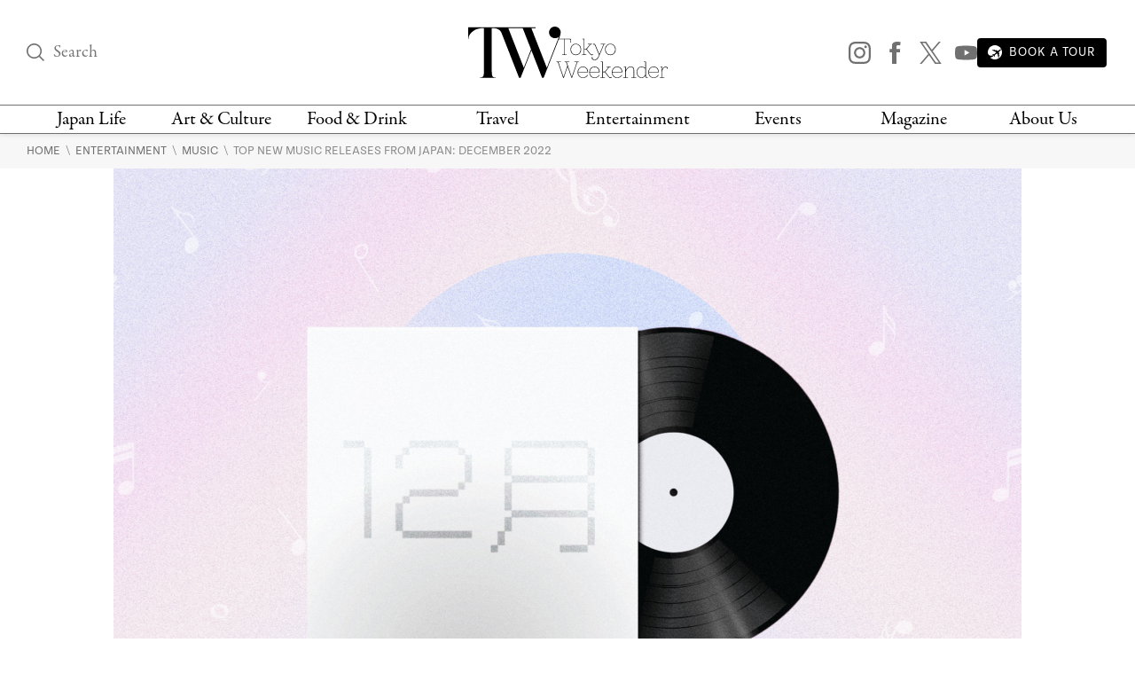

--- FILE ---
content_type: text/html; charset=UTF-8
request_url: https://www.tokyoweekender.com/entertainment/music/top-new-music-releases-japan-december-2022/
body_size: 25634
content:

<!DOCTYPE html>
<html lang="en"
    <head>
        
        <link rel="preload" href="https://www.tokyoweekender.com/wp-content/uploads/2023/01/202212_New-Music-1024x683.jpg" as="image">
            
    <link rel="preload" href="https://www.tokyoweekender.com/wp-content/themes/tw2023/assets/fonts/garamond-premier-pro-regular.woff2" as="font" type="font/woff2" crossorigin="anonymous">
    <link rel="preload" href="https://www.tokyoweekender.com/wp-content/themes/tw2023/assets/fonts/garamond-premier-pro-italic.woff2" as="font" type="font/woff2" crossorigin="anonymous">
    <link rel="preload" href="https://www.tokyoweekender.com/wp-content/themes/tw2023/assets/fonts/tenon-regular.woff2" as="font" type="font/woff2" crossorigin="anonymous">
    <link rel="preload" href="https://www.tokyoweekender.com/wp-content/themes/tw2023/assets/fonts/tenon-regular-italic.woff2" as="font" type="font/woff2" crossorigin="anonymous">

<style>
@font-face {font-family:"garamond-premier-pro";src:url("https://www.tokyoweekender.com/wp-content/themes/tw2023/assets/fonts/garamond-premier-pro-regular.woff2") format("woff2");font-display:swap;font-style:normal;font-weight:400;font-stretch:normal;}@font-face {font-family:"garamond-premier-pro";src:url("https://www.tokyoweekender.com/wp-content/themes/tw2023/assets/fonts/garamond-premier-pro-italic.woff2") format("woff2");font-display:swap;font-style:italic;font-weight:400;font-stretch:normal;}@font-face {font-family:"tenon";src:url("https://www.tokyoweekender.com/wp-content/themes/tw2023/assets/fonts/tenon-regular.woff2") format("woff2");font-display:swap;font-style:normal;font-weight:400;font-stretch:normal;}@font-face {font-family:"tenon";src:url("https://www.tokyoweekender.com/wp-content/themes/tw2023/assets/fonts/tenon-regular-italic.woff2") format("woff2");font-display:swap;font-style:italic;font-weight:400;font-stretch:normal;}</style>        <style>
.post-header figure{display:inline-block;margin:auto;width:1024px;max-width:100%}.post-header .post-author{line-height:1.15rem;display:inline-block}.post-header .post-dates>span{display:block}.post-header.special-post:after{display:block;font-family:tenon,Adjusted Arial Fallback,sans-serif;content:"SPONSORED POST";border-bottom:1px solid #D6D6D6;border-top:1px solid #D6D6D6}#post-categories,#post-categories a{color:#EB2323}#post-categories a:hover{color:#878787}#post-categories a+a:before{content:" · ";color:black}.post-header figure img{width:100%}.post-header h1{margin-top:1rem;font-size:42px; color: black;}.post-header .post-author,.post-header .post-info{font-size:13px}.post-header .post-subtitle{display:block;font-size:17px; color: #363636;}.post-header:not(.special-post){padding-bottom:1.725rem;margin-bottom:2.76rem;border-bottom:1px solid #D6D6D6}.post-header.special-post:after{padding:.9rem 0;font-size:14px;margin:1.725rem 0}

/* Feature image caption - hidden until hover */
.feature-image-figure{position:relative}
.feature-image-caption{position:absolute;bottom:0;left:0;right:0;background:rgba(0,0,0,0.7);color:#fff;padding:0.75rem 1rem;font-size:13px;opacity:0;transition:opacity 0.2s ease;margin:0}
.feature-image-figure:hover .feature-image-caption,.feature-image-figure:focus-within .feature-image-caption{opacity:1}a,body{color:#707070}aside,figure img,footer,header,hr:before,main,nav,summary{display:block}*{background-repeat:no-repeat;box-sizing:border-box;outline:0}html{font-family:sans-serif;-ms-text-size-adjust:100%;-webkit-text-size-adjust:100%}a{background-color:transparent;outline:0;text-decoration:none;transition:ease-out color .2s}a:active,a:hover{outline:0;color:#bdbdbd}strong{font-weight:700}small{font-size:80%}img{border:0}svg:not(:root){overflow:hidden}button,input,optgroup,select,textarea{color:inherit;font:inherit;margin:0}.h1,body,h1,h2,h3,h4,h5,h6{font-weight:400;font-style:normal}button{overflow:visible}button,select{text-transform:none}button,html input[type=button],input[type=reset],input[type=submit]{-webkit-appearance:button;cursor:pointer;outline:0}button[disabled],html input[disabled]{cursor:default}button::-moz-focus-inner,input::-moz-focus-inner{border:0;padding:0;outline:0}input{line-height:normal}input[type=checkbox],input[type=radio]{box-sizing:border-box;padding:0}input[type=number]::-webkit-inner-spin-button,input[type=number]::-webkit-outer-spin-button{height:auto}input[type=search]{-webkit-appearance:textfield;box-sizing:content-box}input[type=search]::-webkit-search-cancel-button,input[type=search]::-webkit-search-decoration{-webkit-appearance:none}textarea{overflow:auto}figure{margin:0}@font-face{font-family:"Adjusted Georgia Fallback";src:local(Georgia);size-adjust:88%;ascent-override:normal;descent-override:44%;line-gap-override:normal}@font-face{font-family:"Adjusted Arial Fallback";src:local(Arial);size-adjust:97%;ascent-override:105%;descent-override:16%;line-gap-override:normal}:after,:before{box-sizing:border-box}body,html{height:100%;-webkit-tap-highlight-color:transparent}html{font-size:15px;scroll-behavior:smooth}body{margin:0;font-family:garamond-premier-pro,Adjusted Georgia Fallback,Times New Roman,serif;line-height:1.5;background-color:#fff;overflow-x:hidden;-webkit-font-smoothing:antialiased}.h1,h1,h2,h3,h4,h5,h6{line-height:1.25}h1{margin:0;font-size:3.4rem}h2{font-size:2.2rem}h3{font-size:2rem}h4{font-size:1.8rem}h5{font-size:1.5rem}h6{font-size:1.3rem}a img,a svg{transition:ease-out opacity .2s}a:visited{color:#8a8a8a}a:visited img,a:visited svg{opacity:.95}a:active img,a:active svg,a:hover img,a:hover svg{opacity:.7}input:-webkit-autofill,input:-webkit-autofill:active,input:-webkit-autofill:focus,input:-webkit-autofill:hover{-webkit-box-shadow:0 0 0 30px #fff inset!important}input[type=text],input[type=email]{outline:0;width:100%;height:100%;padding:0;font-size:1rem;font-family:tenon,Adjusted Arial Fallback,sans-serif}input[type=text],input[type=submit],input[type=email]{border:none;background:0 0}.post-link .post-title{margin-top:0}.post-subtitle{font-family:tenon,Adjusted Arial Fallback,sans-serif; color: #363636;}.post-author,.post-info,.wp-caption-text,figcaption{font-family:tenon,Adjusted Arial Fallback,sans-serif;text-transform:uppercase}figure img{max-width:100%;height:auto}figure figcaption{text-align:left}.align-center{text-align:center}.align-left{text-align:left}.align-right{text-align:right}.ad-banner,hr{text-align:center}.black-background{color:#fff;background:#000}.black-background *{border-color:#fff!important}.black-background input::placeholder{color:#fff;opacity:1}.black-background input:-ms-input-placeholder,.black-background input::-ms-input-placeholder{color:#fff}.black-background a{color:#e6e6e6}.black-background a:hover{color:#fff}hr{box-sizing:content-box;border:none;height:1px}hr:before{content:"";width:4.5rem;height:1px;background-color:#B8A15C;margin:auto}main a{word-break:break-word}main .post-content a:not(.swipebox):not(.swiper-button-prev):not(.swiper-button-next),main .post-introduction a{text-decoration:underline;text-decoration-thickness:2px;text-decoration-color:#0250BB;text-underline-offset:3px; color: #0250BB;}.ad-banner{width:100%;padding-top:1rem;padding-bottom:1rem}.ad-banner img{margin:auto;max-width:100%;height:auto}.inline-arrow svg{height:.65rem;vertical-align:baseline}.container,.container-large,.container-medium,.container-thin{margin:auto;padding:0 2rem;position:relative}.container{max-width:1396px}.container-thin{max-width:495px}.container-medium{max-width:760px}.container-large{max-width:1060px}section+section{margin-top:4.025rem}main{padding-bottom:4.025rem}.wp-caption-text,figcaption{font-size:12px}.skip-ahead a{color: #363636 !important;}header #logo,header #logo .logo-minified{background-color:#fff;margin:auto}.header-content{display:flex;align-items:center;justify-content:space-between;padding-top:30px;padding-bottom:30px}.header-content>div:nth-child(1),.header-content>div:nth-child(3){width:24%}.header-content>div:nth-child(3){text-align:right}.mega-menu>div:not(:nth-child(7)),.top-nav nav>div,header #logo{text-align:center}.top-nav{border-top:1px solid #707070;border-bottom:1px solid #707070;height:33px}.top-nav nav{width:100%;display:flex;justify-content:space-between}.top-nav nav>div{padding:0 .2rem}.top-nav nav>div:nth-child(3),.top-nav nav>div:nth-child(4),.top-nav nav>div:nth-child(5),.top-nav nav>div:nth-child(6){width:13%}.top-nav nav>div:nth-child(1),.top-nav nav>div:nth-child(2),.top-nav nav>div:nth-child(7),.top-nav nav>div:nth-child(8){width:12%}.top-nav nav>div>a{display:inline-block; color: black;}@media (max-width:1070px){.top-nav nav>div>a{height:33px;display:flex;word-break:break-word;font-size:15px;line-height:13px;align-items:center;justify-content:center}}header{z-index:3;box-shadow:0 0 6px 0 rgba(0,0,0,.15);background:#fff;position:absolute;top:0;right:0;bottom:auto;left:0}header nav a{color:#707070;line-height:1.2}header #logo .logo-minified{display:none}header #logo .logo-horizontal{display:block;width:225px;height:58px;margin:auto}header .sns-icon-list{display:flex;justify-content:flex-end}header .sns-icon-list>a{margin-top:0}header .search-input-container{width:100%}header .search-input-container [type=submit]{opacity:0;transition:all .1s ease-in}header .search-input-container [name="s"]:focus+[type=submit]{opacity:1}header .search-input-container [name="s"],header .search-input-container [name="s"]::placeholder{font-family:garamond-premier-pro,Adjusted Georgia Fallback,Times New Roman,serif;font-size:1.3rem;line-height:1!important}main{padding-top:150px}.sticky-header header{position:fixed}.sticky-header header .header-content{padding-top:21px;padding-bottom:21px}.sticky-header header #logo .logo-horizontal{display:none}.sticky-header header #logo .logo-minified{display:block;width:101px;height:56px}.sticky-header header.fadein{-webkit-animation:headerFadeIn .2s;-o-animation:headerFadeIn .2s;animation:headerFadeIn .2s;opacity:1}.sticky-header header.fadeout{-webkit-animation:headerFadeOut .2s;-o-animation:headerFadeOut .2s;animation:headerFadeOut .2s;top:-137px;opacity:0}.nav-magazine-container{padding-left:1.15rem;display:flex;justify-content:flex-end}.nav-magazine-container .menus{flex-grow:2;padding-left:1rem;display:flex;flex-direction:column;justify-content:space-between}.nav-magazine-container .magazine-cover{display:none}@media (min-width:1300px){.nav-magazine-container{padding-left:0}.nav-magazine-container .magazine-cover{display:block}}.mega-menu-container{transform:translateY(-1.25rem);transition:all .25s}body:not(.is-menu-open) .mega-menu-container{height:0;overflow:hidden}.is-menu-open .mega-menu-container{-webkit-animation:overlayFadeIn .2s;-o-animation:overlayFadeIn .2s;animation:overlayFadeIn .2s;position:relative;opacity:1;transform:translateY(0)}.mega-menu{margin:1.8rem 0;display:flex;justify-content:space-between}@media (max-width:1200px){.mega-menu{margin:1rem 0}.mega-menu>div nav{padding:0 .25rem}.mega-menu>div nav a.child,.mega-menu>div nav.children a{font-size:13px;padding:.15rem 0;word-break:break-word}}.mega-menu>div:not(:nth-child(7)) nav{width:100%;padding:0 1rem}.mega-menu>div:nth-child(3),.mega-menu>div:nth-child(4),.mega-menu>div:nth-child(5),.mega-menu>div:nth-child(6){width:13%}.mega-menu>div:nth-child(1),.mega-menu>div:nth-child(2){width:12%}.mega-menu>div:nth-child(7){width:24%}.mega-menu>div:not(:nth-child(1)):before{content:"";display:block;width:1px;height:100%;background-color:#D6D6D6;position:absolute;top:auto;left:auto}@-webkit-keyframes headerFadeIn{from{top:-34.25px;opacity:0}to{top:0;opacity:1}}@keyframes headerFadeIn{from{top:-34.25px;opacity:0}to{top:0;opacity:1}}@-webkit-keyframes headerFadeOut{from{top:0;opacity:1}to{top:-34.25px;opacity:0}}@keyframes headerFadeOut{from{top:0;opacity:1}to{top:-34.25px;opacity:0}}.top-nav nav>div>a:hover{color: #EB2323;}.parents a,a.parent{font-family:garamond-premier-pro,Adjusted Georgia Fallback,Times New Roman,serif;font-size:21px;padding:.18rem 0}.children a,a.child{font-family:tenon,Adjusted Arial Fallback,sans-serif;text-transform:uppercase;font-size:15px;padding:.3rem 0; color: #363636;}nav a{display:block}nav a.menu-footer{text-indent:-99999px}.children a:hover{color: #EB2323;}.breadcrumbs{padding:.6rem 0;background-color:#F7F7F7}.breadcrumbs a{font-size:.9rem;font-family:tenon,Adjusted Arial Fallback,sans-serif;text-transform:uppercase}
@media screen and (max-width: 767px) {
    .breadcrumbs {
      padding: 60px 0 20px 0;
    }
  }</style>        <!-- Google Tag Manager -->
<script>(function(w,d,s,l,i){w[l]=w[l]||[];w[l].push({'gtm.start':
new Date().getTime(),event:'gtm.js'});var f=d.getElementsByTagName(s)[0],
j=d.createElement(s),dl=l!='dataLayer'?'&l='+l:'';j.async=true;j.src=
'https://www.googletagmanager.com/gtm.js?id='+i+dl;f.parentNode.insertBefore(j,f);
})(window,document,'script','dataLayer','GTM-T9KSQXR');</script>
<!-- End Google Tag Manager -->        <meta charset="UTF-8" />
        <meta http-equiv="X-UA-Compatible" content="IE=edge">
        <meta name="viewport" content="width=device-width, initial-scale=1.0">
        <link rel="pingback" href="https://www.tokyoweekender.com/xmlrpc.php" />
        <link rel="stylesheet" href="https://use.typekit.net/esg0bky.css">
        <link rel="icon" href="https://www.tokyoweekender.com/wp-content/themes/tw2023/assets/img/fav/fav.ico" sizes="any">
<link rel="icon" href="https://www.tokyoweekender.com/wp-content/themes/tw2023/assets/img/fav/fav.svg" type="image/svg+xml">
<link rel="apple-touch-icon" href="https://www.tokyoweekender.com/wp-content/themes/tw2023/assets/img/fav/apple-touch-icon.png">
<link rel="manifest" href="https://www.tokyoweekender.com/wp-content/themes/tw2023/assets/img/fav/site.webmanifest">        <script data-cfasync="false" data-no-defer="1" data-no-minify="1" data-no-optimize="1">var ewww_webp_supported=!1;function check_webp_feature(A,e){var w;e=void 0!==e?e:function(){},ewww_webp_supported?e(ewww_webp_supported):((w=new Image).onload=function(){ewww_webp_supported=0<w.width&&0<w.height,e&&e(ewww_webp_supported)},w.onerror=function(){e&&e(!1)},w.src="data:image/webp;base64,"+{alpha:"UklGRkoAAABXRUJQVlA4WAoAAAAQAAAAAAAAAAAAQUxQSAwAAAARBxAR/Q9ERP8DAABWUDggGAAAABQBAJ0BKgEAAQAAAP4AAA3AAP7mtQAAAA=="}[A])}check_webp_feature("alpha");</script><script data-cfasync="false" data-no-defer="1" data-no-minify="1" data-no-optimize="1">var Arrive=function(c,w){"use strict";if(c.MutationObserver&&"undefined"!=typeof HTMLElement){var r,a=0,u=(r=HTMLElement.prototype.matches||HTMLElement.prototype.webkitMatchesSelector||HTMLElement.prototype.mozMatchesSelector||HTMLElement.prototype.msMatchesSelector,{matchesSelector:function(e,t){return e instanceof HTMLElement&&r.call(e,t)},addMethod:function(e,t,r){var a=e[t];e[t]=function(){return r.length==arguments.length?r.apply(this,arguments):"function"==typeof a?a.apply(this,arguments):void 0}},callCallbacks:function(e,t){t&&t.options.onceOnly&&1==t.firedElems.length&&(e=[e[0]]);for(var r,a=0;r=e[a];a++)r&&r.callback&&r.callback.call(r.elem,r.elem);t&&t.options.onceOnly&&1==t.firedElems.length&&t.me.unbindEventWithSelectorAndCallback.call(t.target,t.selector,t.callback)},checkChildNodesRecursively:function(e,t,r,a){for(var i,n=0;i=e[n];n++)r(i,t,a)&&a.push({callback:t.callback,elem:i}),0<i.childNodes.length&&u.checkChildNodesRecursively(i.childNodes,t,r,a)},mergeArrays:function(e,t){var r,a={};for(r in e)e.hasOwnProperty(r)&&(a[r]=e[r]);for(r in t)t.hasOwnProperty(r)&&(a[r]=t[r]);return a},toElementsArray:function(e){return e=void 0!==e&&("number"!=typeof e.length||e===c)?[e]:e}}),e=(l.prototype.addEvent=function(e,t,r,a){a={target:e,selector:t,options:r,callback:a,firedElems:[]};return this._beforeAdding&&this._beforeAdding(a),this._eventsBucket.push(a),a},l.prototype.removeEvent=function(e){for(var t,r=this._eventsBucket.length-1;t=this._eventsBucket[r];r--)e(t)&&(this._beforeRemoving&&this._beforeRemoving(t),(t=this._eventsBucket.splice(r,1))&&t.length&&(t[0].callback=null))},l.prototype.beforeAdding=function(e){this._beforeAdding=e},l.prototype.beforeRemoving=function(e){this._beforeRemoving=e},l),t=function(i,n){var o=new e,l=this,s={fireOnAttributesModification:!1};return o.beforeAdding(function(t){var e=t.target;e!==c.document&&e!==c||(e=document.getElementsByTagName("html")[0]);var r=new MutationObserver(function(e){n.call(this,e,t)}),a=i(t.options);r.observe(e,a),t.observer=r,t.me=l}),o.beforeRemoving(function(e){e.observer.disconnect()}),this.bindEvent=function(e,t,r){t=u.mergeArrays(s,t);for(var a=u.toElementsArray(this),i=0;i<a.length;i++)o.addEvent(a[i],e,t,r)},this.unbindEvent=function(){var r=u.toElementsArray(this);o.removeEvent(function(e){for(var t=0;t<r.length;t++)if(this===w||e.target===r[t])return!0;return!1})},this.unbindEventWithSelectorOrCallback=function(r){var a=u.toElementsArray(this),i=r,e="function"==typeof r?function(e){for(var t=0;t<a.length;t++)if((this===w||e.target===a[t])&&e.callback===i)return!0;return!1}:function(e){for(var t=0;t<a.length;t++)if((this===w||e.target===a[t])&&e.selector===r)return!0;return!1};o.removeEvent(e)},this.unbindEventWithSelectorAndCallback=function(r,a){var i=u.toElementsArray(this);o.removeEvent(function(e){for(var t=0;t<i.length;t++)if((this===w||e.target===i[t])&&e.selector===r&&e.callback===a)return!0;return!1})},this},i=new function(){var s={fireOnAttributesModification:!1,onceOnly:!1,existing:!1};function n(e,t,r){return!(!u.matchesSelector(e,t.selector)||(e._id===w&&(e._id=a++),-1!=t.firedElems.indexOf(e._id)))&&(t.firedElems.push(e._id),!0)}var c=(i=new t(function(e){var t={attributes:!1,childList:!0,subtree:!0};return e.fireOnAttributesModification&&(t.attributes=!0),t},function(e,i){e.forEach(function(e){var t=e.addedNodes,r=e.target,a=[];null!==t&&0<t.length?u.checkChildNodesRecursively(t,i,n,a):"attributes"===e.type&&n(r,i)&&a.push({callback:i.callback,elem:r}),u.callCallbacks(a,i)})})).bindEvent;return i.bindEvent=function(e,t,r){t=void 0===r?(r=t,s):u.mergeArrays(s,t);var a=u.toElementsArray(this);if(t.existing){for(var i=[],n=0;n<a.length;n++)for(var o=a[n].querySelectorAll(e),l=0;l<o.length;l++)i.push({callback:r,elem:o[l]});if(t.onceOnly&&i.length)return r.call(i[0].elem,i[0].elem);setTimeout(u.callCallbacks,1,i)}c.call(this,e,t,r)},i},o=new function(){var a={};function i(e,t){return u.matchesSelector(e,t.selector)}var n=(o=new t(function(){return{childList:!0,subtree:!0}},function(e,r){e.forEach(function(e){var t=e.removedNodes,e=[];null!==t&&0<t.length&&u.checkChildNodesRecursively(t,r,i,e),u.callCallbacks(e,r)})})).bindEvent;return o.bindEvent=function(e,t,r){t=void 0===r?(r=t,a):u.mergeArrays(a,t),n.call(this,e,t,r)},o};d(HTMLElement.prototype),d(NodeList.prototype),d(HTMLCollection.prototype),d(HTMLDocument.prototype),d(Window.prototype);var n={};return s(i,n,"unbindAllArrive"),s(o,n,"unbindAllLeave"),n}function l(){this._eventsBucket=[],this._beforeAdding=null,this._beforeRemoving=null}function s(e,t,r){u.addMethod(t,r,e.unbindEvent),u.addMethod(t,r,e.unbindEventWithSelectorOrCallback),u.addMethod(t,r,e.unbindEventWithSelectorAndCallback)}function d(e){e.arrive=i.bindEvent,s(i,e,"unbindArrive"),e.leave=o.bindEvent,s(o,e,"unbindLeave")}}(window,void 0),ewww_webp_supported=!1;function check_webp_feature(e,t){var r;ewww_webp_supported?t(ewww_webp_supported):((r=new Image).onload=function(){ewww_webp_supported=0<r.width&&0<r.height,t(ewww_webp_supported)},r.onerror=function(){t(!1)},r.src="data:image/webp;base64,"+{alpha:"UklGRkoAAABXRUJQVlA4WAoAAAAQAAAAAAAAAAAAQUxQSAwAAAARBxAR/Q9ERP8DAABWUDggGAAAABQBAJ0BKgEAAQAAAP4AAA3AAP7mtQAAAA==",animation:"UklGRlIAAABXRUJQVlA4WAoAAAASAAAAAAAAAAAAQU5JTQYAAAD/////AABBTk1GJgAAAAAAAAAAAAAAAAAAAGQAAABWUDhMDQAAAC8AAAAQBxAREYiI/gcA"}[e])}function ewwwLoadImages(e){if(e){for(var t=document.querySelectorAll(".batch-image img, .image-wrapper a, .ngg-pro-masonry-item a, .ngg-galleria-offscreen-seo-wrapper a"),r=0,a=t.length;r<a;r++)ewwwAttr(t[r],"data-src",t[r].getAttribute("data-webp")),ewwwAttr(t[r],"data-thumbnail",t[r].getAttribute("data-webp-thumbnail"));for(var i=document.querySelectorAll("div.woocommerce-product-gallery__image"),r=0,a=i.length;r<a;r++)ewwwAttr(i[r],"data-thumb",i[r].getAttribute("data-webp-thumb"))}for(var n=document.querySelectorAll("video"),r=0,a=n.length;r<a;r++)ewwwAttr(n[r],"poster",e?n[r].getAttribute("data-poster-webp"):n[r].getAttribute("data-poster-image"));for(var o,l=document.querySelectorAll("img.ewww_webp_lazy_load"),r=0,a=l.length;r<a;r++)e&&(ewwwAttr(l[r],"data-lazy-srcset",l[r].getAttribute("data-lazy-srcset-webp")),ewwwAttr(l[r],"data-srcset",l[r].getAttribute("data-srcset-webp")),ewwwAttr(l[r],"data-lazy-src",l[r].getAttribute("data-lazy-src-webp")),ewwwAttr(l[r],"data-src",l[r].getAttribute("data-src-webp")),ewwwAttr(l[r],"data-orig-file",l[r].getAttribute("data-webp-orig-file")),ewwwAttr(l[r],"data-medium-file",l[r].getAttribute("data-webp-medium-file")),ewwwAttr(l[r],"data-large-file",l[r].getAttribute("data-webp-large-file")),null!=(o=l[r].getAttribute("srcset"))&&!1!==o&&o.includes("R0lGOD")&&ewwwAttr(l[r],"src",l[r].getAttribute("data-lazy-src-webp"))),l[r].className=l[r].className.replace(/\bewww_webp_lazy_load\b/,"");for(var s=document.querySelectorAll(".ewww_webp"),r=0,a=s.length;r<a;r++)e?(ewwwAttr(s[r],"srcset",s[r].getAttribute("data-srcset-webp")),ewwwAttr(s[r],"src",s[r].getAttribute("data-src-webp")),ewwwAttr(s[r],"data-orig-file",s[r].getAttribute("data-webp-orig-file")),ewwwAttr(s[r],"data-medium-file",s[r].getAttribute("data-webp-medium-file")),ewwwAttr(s[r],"data-large-file",s[r].getAttribute("data-webp-large-file")),ewwwAttr(s[r],"data-large_image",s[r].getAttribute("data-webp-large_image")),ewwwAttr(s[r],"data-src",s[r].getAttribute("data-webp-src"))):(ewwwAttr(s[r],"srcset",s[r].getAttribute("data-srcset-img")),ewwwAttr(s[r],"src",s[r].getAttribute("data-src-img"))),s[r].className=s[r].className.replace(/\bewww_webp\b/,"ewww_webp_loaded");window.jQuery&&jQuery.fn.isotope&&jQuery.fn.imagesLoaded&&(jQuery(".fusion-posts-container-infinite").imagesLoaded(function(){jQuery(".fusion-posts-container-infinite").hasClass("isotope")&&jQuery(".fusion-posts-container-infinite").isotope()}),jQuery(".fusion-portfolio:not(.fusion-recent-works) .fusion-portfolio-wrapper").imagesLoaded(function(){jQuery(".fusion-portfolio:not(.fusion-recent-works) .fusion-portfolio-wrapper").isotope()}))}function ewwwWebPInit(e){ewwwLoadImages(e),ewwwNggLoadGalleries(e),document.arrive(".ewww_webp",function(){ewwwLoadImages(e)}),document.arrive(".ewww_webp_lazy_load",function(){ewwwLoadImages(e)}),document.arrive("videos",function(){ewwwLoadImages(e)}),"loading"==document.readyState?document.addEventListener("DOMContentLoaded",ewwwJSONParserInit):("undefined"!=typeof galleries&&ewwwNggParseGalleries(e),ewwwWooParseVariations(e))}function ewwwAttr(e,t,r){null!=r&&!1!==r&&e.setAttribute(t,r)}function ewwwJSONParserInit(){"undefined"!=typeof galleries&&check_webp_feature("alpha",ewwwNggParseGalleries),check_webp_feature("alpha",ewwwWooParseVariations)}function ewwwWooParseVariations(e){if(e)for(var t=document.querySelectorAll("form.variations_form"),r=0,a=t.length;r<a;r++){var i=t[r].getAttribute("data-product_variations"),n=!1;try{for(var o in i=JSON.parse(i))void 0!==i[o]&&void 0!==i[o].image&&(void 0!==i[o].image.src_webp&&(i[o].image.src=i[o].image.src_webp,n=!0),void 0!==i[o].image.srcset_webp&&(i[o].image.srcset=i[o].image.srcset_webp,n=!0),void 0!==i[o].image.full_src_webp&&(i[o].image.full_src=i[o].image.full_src_webp,n=!0),void 0!==i[o].image.gallery_thumbnail_src_webp&&(i[o].image.gallery_thumbnail_src=i[o].image.gallery_thumbnail_src_webp,n=!0),void 0!==i[o].image.thumb_src_webp&&(i[o].image.thumb_src=i[o].image.thumb_src_webp,n=!0));n&&ewwwAttr(t[r],"data-product_variations",JSON.stringify(i))}catch(e){}}}function ewwwNggParseGalleries(e){if(e)for(var t in galleries){var r=galleries[t];galleries[t].images_list=ewwwNggParseImageList(r.images_list)}}function ewwwNggLoadGalleries(e){e&&document.addEventListener("ngg.galleria.themeadded",function(e,t){window.ngg_galleria._create_backup=window.ngg_galleria.create,window.ngg_galleria.create=function(e,t){var r=$(e).data("id");return galleries["gallery_"+r].images_list=ewwwNggParseImageList(galleries["gallery_"+r].images_list),window.ngg_galleria._create_backup(e,t)}})}function ewwwNggParseImageList(e){for(var t in e){var r=e[t];if(void 0!==r["image-webp"]&&(e[t].image=r["image-webp"],delete e[t]["image-webp"]),void 0!==r["thumb-webp"]&&(e[t].thumb=r["thumb-webp"],delete e[t]["thumb-webp"]),void 0!==r.full_image_webp&&(e[t].full_image=r.full_image_webp,delete e[t].full_image_webp),void 0!==r.srcsets)for(var a in r.srcsets)nggSrcset=r.srcsets[a],void 0!==r.srcsets[a+"-webp"]&&(e[t].srcsets[a]=r.srcsets[a+"-webp"],delete e[t].srcsets[a+"-webp"]);if(void 0!==r.full_srcsets)for(var i in r.full_srcsets)nggFSrcset=r.full_srcsets[i],void 0!==r.full_srcsets[i+"-webp"]&&(e[t].full_srcsets[i]=r.full_srcsets[i+"-webp"],delete e[t].full_srcsets[i+"-webp"])}return e}check_webp_feature("alpha",ewwwWebPInit);</script><meta name='robots' content='index, follow, max-image-preview:large, max-snippet:-1, max-video-preview:-1' />

	<!-- This site is optimized with the Yoast SEO plugin v23.5 - https://yoast.com/wordpress/plugins/seo/ -->
	<title>Top New Music Releases From Japan: December 2022 | Tokyo Weekender</title>
	<meta name="description" content="The best new music from Japan in December, featuring the new album from jazz soloist Sara Wakui, song from NTsKi, Ryoji Ikeda and more..." />
	<link rel="canonical" href="https://www.tokyoweekender.com/entertainment/music/top-new-music-releases-japan-december-2022/" />
	<meta property="og:locale" content="en_US" />
	<meta property="og:type" content="article" />
	<meta property="og:title" content="Top New Music Releases From Japan: December 2022 | Tokyo Weekender" />
	<meta property="og:description" content="The best new music from Japan in December, featuring the new album from jazz soloist Sara Wakui, song from NTsKi, Ryoji Ikeda and more..." />
	<meta property="og:url" content="https://www.tokyoweekender.com/entertainment/music/top-new-music-releases-japan-december-2022/" />
	<meta property="og:site_name" content="Tokyo Weekender" />
	<meta property="article:publisher" content="https://www.facebook.com/tokyo.weekender/" />
	<meta property="article:published_time" content="2023-01-12T09:49:54+00:00" />
	<meta property="article:modified_time" content="2023-01-13T01:18:38+00:00" />
	<meta property="og:image" content="https://www.tokyoweekender.com/wp-content/uploads/2023/01/202212_New-Music.jpg" />
	<meta property="og:image:width" content="1800" />
	<meta property="og:image:height" content="1200" />
	<meta property="og:image:type" content="image/jpeg" />
	<meta name="author" content="Kim Kahan" />
	<meta name="twitter:card" content="summary_large_image" />
	<meta name="twitter:creator" content="@https://twitter.com/_kimkaan_" />
	<meta name="twitter:site" content="@Tokyo_Weekender" />
	<meta name="twitter:label1" content="Written by" />
	<meta name="twitter:data1" content="Kim Kahan" />
	<meta name="twitter:label2" content="Est. reading time" />
	<meta name="twitter:data2" content="4 minutes" />
	<script type="application/ld+json" class="yoast-schema-graph">{"@context":"https://schema.org","@graph":[{"@type":"WebPage","@id":"https://www.tokyoweekender.com/entertainment/music/top-new-music-releases-japan-december-2022/","url":"https://www.tokyoweekender.com/entertainment/music/top-new-music-releases-japan-december-2022/","name":"Top New Music Releases From Japan: December 2022 | Tokyo Weekender","isPartOf":{"@id":"https://www.tokyoweekender.com/#website"},"primaryImageOfPage":{"@id":"https://www.tokyoweekender.com/entertainment/music/top-new-music-releases-japan-december-2022/#primaryimage"},"image":{"@id":"https://www.tokyoweekender.com/entertainment/music/top-new-music-releases-japan-december-2022/#primaryimage"},"thumbnailUrl":"https://www.tokyoweekender.com/wp-content/uploads/2023/01/202212_New-Music.jpg","datePublished":"2023-01-12T09:49:54+00:00","dateModified":"2023-01-13T01:18:38+00:00","author":{"@id":"https://www.tokyoweekender.com/#/schema/person/7a82ef6574fca8aa609f7bc8753d1607"},"description":"The best new music from Japan in December, featuring the new album from jazz soloist Sara Wakui, song from NTsKi, Ryoji Ikeda and more...","breadcrumb":{"@id":"https://www.tokyoweekender.com/entertainment/music/top-new-music-releases-japan-december-2022/#breadcrumb"},"inLanguage":"en-US","potentialAction":[{"@type":"ReadAction","target":["https://www.tokyoweekender.com/entertainment/music/top-new-music-releases-japan-december-2022/"]}]},{"@type":"ImageObject","inLanguage":"en-US","@id":"https://www.tokyoweekender.com/entertainment/music/top-new-music-releases-japan-december-2022/#primaryimage","url":"https://www.tokyoweekender.com/wp-content/uploads/2023/01/202212_New-Music.jpg","contentUrl":"https://www.tokyoweekender.com/wp-content/uploads/2023/01/202212_New-Music.jpg","width":1800,"height":1200},{"@type":"BreadcrumbList","@id":"https://www.tokyoweekender.com/entertainment/music/top-new-music-releases-japan-december-2022/#breadcrumb","itemListElement":[{"@type":"ListItem","position":1,"name":"Home","item":"https://www.tokyoweekender.com/"},{"@type":"ListItem","position":2,"name":"Latest","item":"https://www.tokyoweekender.com/latest/"},{"@type":"ListItem","position":3,"name":"Top New Music Releases From Japan: December 2022"}]},{"@type":"WebSite","@id":"https://www.tokyoweekender.com/#website","url":"https://www.tokyoweekender.com/","name":"Tokyo Weekender","description":"Japan&#039;s Premier English Magazine","potentialAction":[{"@type":"SearchAction","target":{"@type":"EntryPoint","urlTemplate":"https://www.tokyoweekender.com/?s={search_term_string}"},"query-input":{"@type":"PropertyValueSpecification","valueRequired":true,"valueName":"search_term_string"}}],"inLanguage":"en-US"},{"@type":"Person","@id":"https://www.tokyoweekender.com/#/schema/person/7a82ef6574fca8aa609f7bc8753d1607","name":"Kim Kahan","image":{"@type":"ImageObject","inLanguage":"en-US","@id":"https://www.tokyoweekender.com/#/schema/person/image/","url":"https://www.tokyoweekender.com/wp-content/uploads/2023/03/cropped-kimmyk-scaled-1-96x96.jpg","contentUrl":"https://www.tokyoweekender.com/wp-content/uploads/2023/03/cropped-kimmyk-scaled-1-96x96.jpg","caption":"Kim Kahan"},"sameAs":["http://www.kimjakahan.xyz","www.instagram.com/kimkaan","www.linkedin.com/kimkahan","https://x.com/https://twitter.com/_kimkaan_"],"url":"https://www.tokyoweekender.com/author/kim-kahan/"}]}</script>
	<!-- / Yoast SEO plugin. -->


<link rel='dns-prefetch' href='//code.jquery.com' />
<link rel='dns-prefetch' href='//www.tokyoweekender.com' />
<link rel='dns-prefetch' href='//scripts.mediavine.com' />
<link rel="alternate" type="application/rss+xml" title="Tokyo Weekender &raquo; Feed" href="https://www.tokyoweekender.com/feed/" />
<link rel="alternate" type="application/rss+xml" title="Tokyo Weekender &raquo; Comments Feed" href="https://www.tokyoweekender.com/comments/feed/" />
<script type="text/javascript" async="async" data-noptimize="1" data-cfasync="false" src="https://scripts.mediavine.com/tags/tokyo-weekender.js?ver=6.6.2" id="mv-script-wrapper-js"></script>
<link rel="EditURI" type="application/rsd+xml" title="RSD" href="https://www.tokyoweekender.com/xmlrpc.php?rsd" />
<meta name="generator" content="WordPress 6.6.2" />
<link rel='shortlink' href='https://www.tokyoweekender.com/?p=216771' />

<!-- This site is using AdRotate v5.13.6.1 to display their advertisements - https://ajdg.solutions/ -->
<!-- AdRotate CSS -->
<style type="text/css" media="screen">
	.g { margin:0px; padding:0px; overflow:hidden; line-height:1; zoom:1; }
	.g img { height:auto; }
	.g-col { position:relative; float:left; }
	.g-col:first-child { margin-left: 0; }
	.g-col:last-child { margin-right: 0; }
	.g-3 { margin:1px 1px 1px 1px; }
	.g-9 { margin:1px 1px 1px 1px; }
	.g-10 { margin:1px 1px 1px 1px; }
	.g-12 { margin:1px 1px 1px 1px; }
	.g-13 { margin:1px 1px 1px 1px; }
	.g-14 { margin:1px 1px 1px 1px; }
	.g-15 { margin:1px 1px 1px 1px; }
	.g-16 { margin:1px 1px 1px 1px; }
	.g-17 { margin:1px 1px 1px 1px; }
	.g-18 { margin:1px 1px 1px 1px; }
	.g-19 { margin:1px 1px 1px 1px; }
	.g-20 { margin:1px 1px 1px 1px; }
	.g-21 { margin:1px 1px 1px 1px; }
	.g-22 { margin:1px 1px 1px 1px; }
	.g-23 { margin:1px 1px 1px 1px; }
	.g-24 { margin:1px 1px 1px 1px; }
	.g-25 { margin:1px 1px 1px 1px; }
	.g-28 { margin:1px 1px 1px 1px; }
	.g-29 { margin:1px 1px 1px 1px; }
	.g-30 { margin:1px 1px 1px 1px; }
	.g-31 { margin:1px 1px 1px 1px; }
	.g-32 { margin:1px 1px 1px 1px; }
	.g-33 { margin:1px 1px 1px 1px; }
	.g-34 { margin:1px 1px 1px 1px; }
	.g-35 { margin:1px 1px 1px 1px; }
	.g-36 { margin:1px 1px 1px 1px; }
	.g-37 { margin:1px 1px 1px 1px; }
	.g-38 { margin:1px 1px 1px 1px; }
	.g-39 { margin:1px 1px 1px 1px; }
	.g-40 { margin:1px 1px 1px 1px; }
	.g-41 { margin:1px 1px 1px 1px; }
	.g-42 { margin:1px 1px 1px 1px; }
	.g-43 { margin:1px 1px 1px 1px; }
	.g-44 { margin:1px 1px 1px 1px; }
	.g-45 { margin:1px 1px 1px 1px; }
	.g-46 { margin:1px 1px 1px 1px; }
	.g-47 { margin:1px 1px 1px 1px; }
	.g-48 { margin:1px 1px 1px 1px; }
	.g-49 { margin:1px 1px 1px 1px; }
	.g-50 { margin:1px 1px 1px 1px; }
	.g-51 { margin:1px 1px 1px 1px; }
	.g-52 { margin:1px 1px 1px 1px; }
	.g-53 { margin:1px 1px 1px 1px; }
	.g-54 { margin:1px 1px 1px 1px; }
	.g-55 { margin:1px 1px 1px 1px; }
	.g-56 { margin:1px 1px 1px 1px; }
	.g-57 { margin:1px 1px 1px 1px; }
	.g-58 { margin:1px 1px 1px 1px; }
	.g-59 { margin:1px 1px 1px 1px; }
	.g-60 { margin:1px 1px 1px 1px; }
	.g-61 { margin:1px 1px 1px 1px; }
	.g-62 { margin:1px 1px 1px 1px; }
	.g-63 { margin:1px 1px 1px 1px; }
	.g-64 { margin:1px 1px 1px 1px; }
	.g-65 { margin:1px 1px 1px 1px; }
	.g-66 { margin:1px 1px 1px 1px; }
	.g-67 { margin:1px 1px 1px 1px; }
	.g-68 { margin:1px 1px 1px 1px; }
	.g-73 { margin:0px;  width:100%; max-width:1396px; height:auto; }
	.g-74 { margin:0px;  width:100%; max-width:728px; height:auto; }
	.g-75 { margin:0px;  width:100%; max-width:1396px; height:auto; }
	.g-76 { margin:0px;  width:100%; max-width:728px; height:auto; }
	@media only screen and (max-width: 480px) {
		.g-col, .g-dyn, .g-single { width:100%; margin-left:0; margin-right:0; }
	}
</style>
<!-- /AdRotate CSS -->

<link rel="icon" href="https://www.tokyoweekender.com/wp-content/uploads/2018/04/cropped-TW_red_512-1-512x502.png" sizes="32x32" />
<link rel="icon" href="https://www.tokyoweekender.com/wp-content/uploads/2018/04/cropped-TW_red_512-1.png" sizes="192x192" />
<link rel="apple-touch-icon" href="https://www.tokyoweekender.com/wp-content/uploads/2018/04/cropped-TW_red_512-1.png" />
<meta name="msapplication-TileImage" content="https://www.tokyoweekender.com/wp-content/uploads/2018/04/cropped-TW_red_512-1.png" />
		<style type="text/css" id="wp-custom-css">
			.aligncenter {
text-align:center;
}

.business-image {
	  max-width: 60% !important;
    height: auto;
    max-height: 500px;
    object-fit: cover;
    border-radius: 0;
}

@media (max-width: 768px) { 
  .business-image {
    max-width: 100% !important;
  }
}

.ad-banner {
    width: 100%;
    padding-top: 0rem;
    padding-bottom: 0rem;
}

.label-right .checkbox-wrap .nf-field-element {
    width: 20px;
    vertical-align: baseline;
}

figure figcaption {
    text-align: left;
    margin-top: 8px;
}


#magazine-top-stories > div:nth-child(2) {
    display: grid
;
    grid-template-columns: repeat(2, 1fr);
    grid-template-rows: repeat(3, 1fr);
    width: 100%;
    height: 970px;
}

.flipbook-link .flipbook-thumb {
    position: absolute;
    top: 0;
    right: 0;
    bottom: 0;
    left: 0;
    opacity: 0%;
}

.post-link.vertical-tall img {
	object-fit:;
}

.post-link.vertical-tall img[src*="TIARA_FETICO03"] {
  object-fit: cover !important;
  object-position: left !important;
}

.post-link.vertical-tall img[src*="hikari-edit-feature"] {
  object-fit: cover !important;
  object-position: left !important;
}

.post-link.vertical-tall img[src*="PHOTO-2025-09-01-10-51-41-1-768x543"] {
  object-fit: cover !important;
  object-position: left !important;
}

PHOTO-2025-09-01-10-51-41-1-768x543

.post-link.vertical-tall img[src*="DEMOB"] {
  object-fit: cover !important;
  object-position: -60px !important;
}

.post-link.vertical-tall img[src*="Kurumi_01"] {
  object-fit: cover !important;
  object-position: right !important;
}

.grecaptcha-badge {
display: none}

.post-list.vertical-tall {
    display: grid;
    grid-template-columns: repeat(2, 1fr);
    gap: 0rem 2rem !important;
	width: 100%; 
}

.carousel-slide {
    flex: 0 0 33.333%;
    width: 33.333%;
    opacity: 0;
    transform: scale(0.95);
    transition: opacity 0.5s 
ease-in-out, transform 0.5s 
ease-in-out;
    padding: 0px !important ;
    box-sizing: border-box;
}

#top-banner.bucket-list-banner {
    position: relative;
    overflow: hidden;
    height: 100vh;
    display: flex;
    align-items: center;
    justify-content: center;
    margin-bottom: 20px;
}

.bucket-list-section {
    padding: 20px 0;
    margin-bottom: -20px;
}
		</style>
		    </head>

    <body class="post-template-default single single-post postid-216771 single-format-standard">
<script data-cfasync="false" data-no-defer="1" data-no-minify="1" data-no-optimize="1">if(typeof ewww_webp_supported==="undefined"){var ewww_webp_supported=!1}if(ewww_webp_supported){document.body.classList.add("webp-support")}</script>
        <!-- Google Tag Manager (noscript) -->
<noscript><iframe src="https://www.googletagmanager.com/ns.html?id=GTM-T9KSQXR"
height="0" width="0" style="display:none;visibility:hidden"></iframe></noscript>
<!-- End Google Tag Manager (noscript) -->        
<header>
        
    <div class="container header-content">
        <div>
            
<form class="search-form" method="get" action="https://www.tokyoweekender.com">
    <div class="search-input-container">
        <span id="search-icon">
            <svg xmlns="http://www.w3.org/2000/svg" viewBox="0 0 18.56 18.56" width="20" height="20">
    <path d="m18.56 17.5-4.54-4.54a7.912 7.912 0 0 0 1.82-5.04C15.84 3.55 12.29 0 7.92 0S0 3.55 0 7.92s3.55 7.92 7.92 7.92c1.91 0 3.67-.68 5.04-1.82l4.54 4.54 1.06-1.06ZM1.5 7.92c0-3.54 2.88-6.42 6.42-6.42s6.42 2.88 6.42 6.42-2.88 6.42-6.42 6.42S1.5 11.46 1.5 7.92Z" style="fill:#707070"/>
</svg>        </span>
        <input name="s" type="text" value="" placeholder="Search" />
        <input type="submit" value="" />
    </div>
</form>        </div>
        <div>
            <a href="https://www.tokyoweekender.com" id="logo">
                <div class="logo-center">
                    <svg class="logo-horizontal" xmlns="http://www.w3.org/2000/svg" xml:space="preserve" viewBox="0 0 284.417 73.331" height="58" width="225" alt="Tokyo Weekender - Stories about life and travel in Japan">
  <path d="m127.38 22.479 1.622-4.132c.307-.215.774-.261 1.466-.261h6.31v21.246c0 .227 0 .607-2.032.607h-.82v.664h6.444v-.664h-.745c-2.033 0-2.033-.38-2.033-.607V18.086h6.236c1.377 0 1.738.328 1.837 1.671l.195 3.024.677-.083-.328-5.005c-.005-.217-.19-.347-.37-.347h-16.444l.342-.87c.411-1.03.754-2.024 1.03-2.986.273-.824.514-1.715.72-2.678.206-.96.309-1.818.309-2.574 0-2.333-.79-4.29-2.368-5.87C127.848.79 125.89 0 123.558 0c-2.334 0-4.29.79-5.87 2.369-1.58 1.58-2.368 3.534-2.368 5.867 0 2.335.789 4.291 2.369 5.87 1.578 1.58 3.535 2.369 5.869 2.369.755 0 1.475-.068 2.163-.207a11.975 11.975 0 0 0 1.853-.514 18.017 18.017 0 0 0 1.647-.824l-2.76 7.069-.01.024-14.323 36.671L89.988 2.06h6.179V1.03H0v16.448h.465c0-3.092.849-5.606 3.628-8.454A24.147 24.147 0 0 1 9.35 4.86c2.894-1.483 7.137-2.795 13.103-2.8v59.737c0 7.977-.34 10.756-5.482 10.756h-.29v.56h22.7v-.56h-.34c-5.142 0-5.433-2.78-5.433-10.756V2.06h2.012c3.28.165 9.643 1.229 11.843 6.85l25.122 64.201h2.06l15.446-39.13 15.344 39.13h2.06l19.884-50.632zM79.278 58.694 57.139 2.06h20.492l11.945 30.377L79.28 58.694zm81.757-26.106c0-4.688-3.182-8.091-7.566-8.091-4.385 0-7.567 3.403-7.567 8.09 0 4.688 3.182 8.09 7.567 8.09 4.384 0 7.566-3.402 7.566-8.09zm-7.566 7.351c-3.913 0-6.753-3.092-6.753-7.351s2.84-7.352 6.753-7.352c3.912 0 6.752 3.092 6.752 7.352s-2.84 7.351-6.752 7.351zm9.13-21.899h.895c1.253 0 1.355.24 1.355.53v20.764c0 .226 0 .605-2.03.605h-.82v.664h6.437v-.664h-.745c-2.029 0-2.029-.379-2.029-.605v-6.827h2.285c.23 0 .621.251.771.456l4.393 5.591c1.167 1.495 1.835 2.274 3.08 2.274.713 0 1.302-.376 1.577-.591a.512.512 0 0 0 .233-.424.505.505 0 0 0-.504-.504.622.622 0 0 0-.346.123c-.43.342-.67.491-1.153.491-.546 0-1.233-.56-2.226-1.818l-4.69-5.967 4.6-5.832c.84-1.07 2.19-1.07 2.916-1.07h.22v-.665h-6.152v.665h1.764c.82 0 .932.156.933.156 0 .022-.013.149-.267.463l-4.3 5.439c-.176.215-.595.475-.849.475h-2.284V17.326l-2.17.05h-.894v.664z"/>
  <path d="M177.424 44.012a.577.577 0 0 0-.36-.525c-.106-.055-.194-.055-.264-.055a.547.547 0 0 0-.518.361c-.12.29-.181.576-.181.848 0 1.88 1.745 3.144 4.342 3.144 3.357 0 5.223-3.357 6.605-6.64l6.284-14.938c.279-.708.744-.97 1.715-.97h.384v-.666h-6.407v.665h1.72c1.346 0 2.029.05 2.029.32 0 .089-.05.217-.119.395l-5.62 13.296-.045.104-.042.097a9.795 9.795 0 0 1-.056-.13l-5.165-12.451c-.693-1.686-1.033-2.37-2.497-2.37-1.024 0-1.24.348-1.24.64 0 .306.199.503.505.503a.42.42 0 0 0 .174-.04 1.95 1.95 0 0 1 .635-.109c.846 0 1.028.111 1.656 1.634l5.277 12.77c.101.254.21.606.216.77l-.095.204c-1.819 4.33-3.583 6.176-5.899 6.176-1.931 0-3.228-.863-3.228-2.148 0-.2.047-.407.153-.664a.744.744 0 0 0 .041-.221zm25.307-19.515c-4.384 0-7.566 3.403-7.566 8.09 0 4.688 3.182 8.09 7.566 8.09s7.566-3.402 7.566-8.09c0-4.687-3.182-8.09-7.566-8.09zm6.752 8.09c0 4.26-2.84 7.352-6.752 7.352s-6.751-3.092-6.751-7.351 2.84-7.352 6.751-7.352c3.912 0 6.752 3.092 6.752 7.352zm-51.762 17.956v-.665h-6.345v.665h1.6c1.375 0 1.833.046 1.833.32 0 .052-.014.152-.078.333l-6.943 20.422a1.449 1.449 0 0 1-.11.264 1.293 1.293 0 0 1-.118-.28l-6.942-20.41a1.035 1.035 0 0 1-.078-.344c0-.28.495-.305 1.805-.305h1.63v-.665h-6.423v.665h.22c1.297 0 1.863.24 2.085.885l1.52 4.458-5.342 15.732a1.485 1.485 0 0 1-.11.264 1.304 1.304 0 0 1-.118-.28l-6.944-20.41a1.045 1.045 0 0 1-.076-.344c0-.28.494-.305 1.804-.305h1.629v-.665h-6.421v.665h.22c1.297 0 1.862.24 2.085.885l7.381 21.722h.795l5.48-16.118 5.48 16.118h.795l7.38-21.72c.224-.647.79-.887 2.087-.887h.22zm5.87 6.457c-4.246 0-7.428 3.267-7.566 7.775v.316c0 4.688 3.119 8.09 7.416 8.09 4.093 0 6.089-2.025 7.043-3.725l.107-.191-.651-.367-.108.192c-1.237 2.193-3.447 3.352-6.39 3.352-3.868 0-6.575-2.99-6.603-7.283h13.648c.182 0 .37-.138.37-.369 0-4.587-2.988-7.79-7.266-7.79zm-6.724 7.422c.26-3.947 2.998-6.683 6.724-6.683 3.31 0 5.73 2.096 6.322 5.48.027.12.04.255.04.402 0 .365-.078.8-.455.8h-12.631zM180.212 57c-4.246 0-7.428 3.267-7.566 7.775v.316c0 4.688 3.118 8.09 7.416 8.09 4.093 0 6.09-2.025 7.043-3.725l.108-.191-.653-.366-.108.19c-1.236 2.194-3.445 3.353-6.39 3.353-3.868 0-6.575-2.99-6.603-7.283h13.649c.182 0 .37-.138.37-.369 0-4.587-2.989-7.79-7.266-7.79zm-6.724 7.422c.26-3.947 2.997-6.683 6.724-6.683 3.308 0 5.73 2.096 6.323 5.48.025.12.04.256.04.402 0 .365-.08.8-.456.8h-12.631zm30.452 7.39a.608.608 0 0 0-.346.123c-.442.35-.67.493-1.153.493-.544 0-1.231-.562-2.227-1.82l-4.69-5.966 4.6-5.832c.841-1.07 2.191-1.07 2.916-1.07h.22v-.665h-6.151v.664h1.764c.816 0 .932.154.933.154 0 .022-.013.15-.268.464l-4.298 5.439c-.178.215-.598.474-.852.474h-2.283V49.828l-2.168.05h-.895v.665h.895c1.251 0 1.353.24 1.353.53v20.764c0 .226 0 .605-2.029.605h-.819v.664h6.437v-.664h-.745c-2.029 0-2.029-.379-2.029-.605V65.01h2.283c.25 0 .639.273.773.455l4.393 5.593c1.167 1.494 1.835 2.273 3.08 2.273.713 0 1.302-.377 1.577-.592a.512.512 0 0 0 .233-.422.506.506 0 0 0-.505-.505zM212.464 57c-4.245 0-7.427 3.267-7.566 7.775v.316c0 4.688 3.119 8.09 7.416 8.09 4.093 0 6.09-2.025 7.044-3.725l.108-.191-.654-.366-.107.19c-1.236 2.194-3.446 3.353-6.39 3.353-3.868 0-6.575-2.99-6.603-7.283h13.648c.182 0 .37-.138.37-.369 0-4.587-2.988-7.79-7.266-7.79zm-6.724 7.422c.26-3.947 2.998-6.683 6.724-6.683 3.309 0 5.73 2.096 6.323 5.48.026.12.04.256.04.402 0 .365-.08.8-.456.8H205.74zm30.867 7.415v-10.42c0-2.849-1.835-4.418-5.168-4.418-2.692 0-5.443 2.185-6.751 5.34v-5.315l-2.17.051h-.594v.664h.594c1.252 0 1.354.24 1.354.53v13.568c0 .226 0 .605-2.029.605h-.818v.664h6.737v-.664h-1.045c-2.03 0-2.03-.379-2.03-.605V65.96c0-4.203 3.281-8.177 6.752-8.177 2.888 0 4.353 1.238 4.353 3.68v10.374c0 .226 0 .606-2.03.606h-1.044v.663h6.736v-.663h-.818c-2.029 0-2.029-.38-2.029-.606zm17.636.633c-.248-.04-.64-.738-.743-1.838l-.137-1.479V49.828l-2.168.05h-.893v.665h.893c1.254 0 1.356.24 1.356.53v7.936c-1.877-1.316-3.773-2.01-5.51-2.01-3.888 0-6.71 3.403-6.71 8.092 0 4.688 2.885 8.09 6.86 8.09 2.245 0 4.206-1.148 5.38-3.155a1.21 1.21 0 0 1 .044-.074l.01.076.06.674c.118 1.235.653 2.48 1.584 2.48h.047l1.713-.282-.15-.733-1.636.303zm-7.201-14.73c1.737 0 3.59.733 5.509 2.18v8.27c-.823 2.624-2.874 4.252-5.36 4.252-3.503 0-6.045-3.092-6.045-7.351s2.48-7.352 5.896-7.352zm17.401-.74c-4.247 0-7.43 3.267-7.566 7.775v.316c0 4.688 3.12 8.09 7.417 8.09 4.092 0 6.089-2.025 7.043-3.725l.108-.192-.655-.365-.107.19c-1.236 2.194-3.445 3.353-6.39 3.353-3.866 0-6.572-2.99-6.6-7.283h13.648a.37.37 0 0 0 .368-.369c0-4.587-2.988-7.79-7.266-7.79zm0 .74c3.31 0 5.73 2.095 6.322 5.482.028.116.041.25.041.399 0 .365-.079.8-.457.8h-12.63c.26-3.946 2.997-6.682 6.724-6.682zM281.71 57c-2.155 0-4.04 1.476-5.045 3.857v-3.833l-2.168.051h-.595v.664h.595c1.253 0 1.355.24 1.355.53v13.568c0 .226 0 .605-2.028.605h-.82v.664h6.735v-.664h-1.045c-2.03 0-2.03-.379-2.03-.605v-7.271c0-3.764 2.264-6.827 5.045-6.827 1.022 0 1.519.566 1.519 1.729 0 .337.25.58.594.58.345 0 .595-.243.595-.58 0-1.43-1.138-2.469-2.707-2.469z"/>
</svg><svg class="logo-minified" xmlns="http://www.w3.org/2000/svg" width="47" heigth="26" xml:space="preserve" viewBox="0 0 135.586 75.346">
  <path d="M108.466 75.346 92.682 35.09 76.794 75.346h-2.121L48.828 9.3c-2.263-5.783-8.808-6.878-12.184-7.048h-2.068v61.455c0 8.205.3 11.064 5.588 11.064h.349v.576H17.161v-.576h.3c5.291 0 5.639-2.859 5.639-11.064V2.251a29.25 29.25 0 0 0-13.48 2.88 24.89 24.89 0 0 0-5.409 4.285 11.41 11.41 0 0 0-3.732 8.7H0V1.192h98.932v1.06h-6.356l22.776 58.262 17.584-45.022c-.55.31-1.116.594-1.695.847-.62.228-1.257.405-1.906.53-.733.145-1.478.216-2.225.212a8.324 8.324 0 0 1-8.475-8.475 8.476 8.476 0 1 1 16.95 0 12.68 12.68 0 0 1-.319 2.648 25.855 25.855 0 0 1-.741 2.755 32.047 32.047 0 0 1-1.059 3.072l-.452 1.152-.184.467-1.79 4.556-20.455 52.09h-2.119zM81.559 60.514l10.593-27.013-12.288-31.25H58.783l22.776 58.263z"/>
</svg>                </div>
            </a>
        </div>
        <div class="header-right">
            
<div class="sns-icon-list">
    <a class="instagram" href="https://www.instagram.com/tokyoweekender/" target="_blank">
        <svg xmlns="http://www.w3.org/2000/svg" width="25" height="25" viewBox="0 0 22.677 22.678" style="enable-background:new 0 0 22.6772 22.6781" xml:space="preserve">
    <path d="M7.558 11.337a3.779 3.779 0 1 1 7.557-.002 3.779 3.779 0 0 1-7.558.004v-.002m-2.043 0a5.822 5.822 0 1 0 5.823-5.821 5.821 5.821 0 0 0-5.823 5.821m10.513-6.05a1.361 1.361 0 1 0 2.722-.002 1.361 1.361 0 0 0-2.722.001v.001m-9.271 15.28a6.326 6.326 0 0 1-2.106-.39 3.78 3.78 0 0 1-2.151-2.151 6.366 6.366 0 0 1-.391-2.106c-.054-1.196-.065-1.554-.065-4.582s.011-3.386.065-4.58c.01-.72.142-1.432.39-2.107A3.77 3.77 0 0 1 4.65 2.5a6.254 6.254 0 0 1 2.106-.391c1.195-.055 1.553-.066 4.581-.066s3.386.013 4.582.066c.719.008 1.43.14 2.105.39a3.758 3.758 0 0 1 2.15 2.152c.252.675.384 1.387.393 2.106.053 1.196.064 1.554.064 4.581s-.011 3.385-.064 4.582a6.268 6.268 0 0 1-.392 2.106c-.181.492-.47.937-.848 1.301a3.537 3.537 0 0 1-1.303.85 6.31 6.31 0 0 1-2.105.39c-1.196.056-1.554.066-4.582.066s-3.388-.011-4.581-.066M6.664.068c-.94.02-1.87.197-2.751.526A5.784 5.784 0 0 0 .597 3.91a8.322 8.322 0 0 0-.528 2.753C.013 7.872 0 8.258 0 11.338s.014 3.465.069 4.675c.019.94.197 1.871.528 2.752a5.789 5.789 0 0 0 3.316 3.318c.88.329 1.81.507 2.75.527 1.21.054 1.598.068 4.676.068s3.466-.014 4.675-.068a8.377 8.377 0 0 0 2.752-.527 5.794 5.794 0 0 0 3.316-3.318c.33-.88.509-1.812.526-2.752.057-1.21.07-1.596.07-4.675s-.014-3.466-.07-4.675a8.324 8.324 0 0 0-.526-2.753A5.794 5.794 0 0 0 18.766.594a8.353 8.353 0 0 0-2.752-.526C14.805.012 14.418 0 11.339 0S7.872.013 6.664.068" style="fill:#707070"/>
</svg>    </a>
    <a class="facebook" href="https://www.facebook.com/tokyo.weekender" target="_blank">
        <svg xmlns="http://www.w3.org/2000/svg" width="25" height="25" viewBox="0 0 22.677 22.677" style="enable-background:new 0 0 22.6772 22.6772" xml:space="preserve">
    <path d="m16.484 7.47-.272 3.496H12.69v11.711H8.06v-11.71H5.713V7.47h2.345V4.092S7.894.222 12.69.012a16.048 16.048 0 0 1 4.274.408l-.493 3.436s-3.78-1.135-3.78 1.077v2.535h3.791l.002.002z" style="fill:#707070"/>
</svg>    </a>
    <a class="twitter" href="https://twitter.com/Tokyo_Weekender" target="_blank">
        <svg xmlns="http://www.w3.org/2000/svg" width="25" height="25" viewBox="0 0 1200 1227" style="enable-background:new 0 0 22.6772 22.6772" xml:space="preserve">
    <path d="M714.163 519.284L1160.89 0H1055.03L667.137 450.887L357.328 0H0L468.492 681.821L0 1226.37H105.866L515.491 750.218L842.672 1226.37H1200L714.137 519.284H714.163ZM569.165 687.828L521.697 619.934L144.011 79.6944H306.615L611.412 515.685L658.88 583.579L1055.08 1150.3H892.476L569.165 687.854V687.828Z" style="fill:#707070"/>
</svg>    </a>
    <a class="youtube" href="https://www.youtube.com/channel/UCv1xpFDjcFKYGVEGhSDZ6mw" target="_blank">
        <svg xmlns="http://www.w3.org/2000/svg" width="25" height="25" viewBox="0 0 22.677 22.677" style="enable-background:new 0 0 22.6772 22.6772" xml:space="preserve">
    <path d="M22.44 7.873a3.484 3.484 0 0 0-3.31-3.311 49.82 49.82 0 0 0-7.78-.415c-2.607-.09-5.218.049-7.801.415a3.613 3.613 0 0 0-3.311 3.31A30.269 30.269 0 0 0 0 11.176c0 1.236.08 2.47.238 3.696a3.55 3.55 0 0 0 3.31 3.31c2.589.31 5.196.429 7.802.357a53.257 53.257 0 0 0 7.778-.356 3.647 3.647 0 0 0 3.311-3.311c.16-1.166.24-2.342.238-3.519a27.523 27.523 0 0 0-.238-3.48M9.793 14.124V8.367l4.986 2.876-4.986 2.88z" style="fill:#707070"/>
</svg>    </a>
</div>            <a href="/tadaima-tours" class="header-book-button">
    <span class="button-icon"><svg width="13" height="13" viewBox="0 0 13 13" fill="none" xmlns="http://www.w3.org/2000/svg">
<path d="M2.10804 11.3166C3.46715 11.0848 4.61438 10.514 5.59277 9.52188C5.73712 9.95884 5.87008 10.3603 6.00684 10.7736C6.24869 10.6195 6.39178 10.4401 6.38249 10.1471C6.37152 9.81023 6.38798 9.47165 6.40486 9.13475C6.40866 9.06214 6.44623 8.96504 6.50152 8.92535C7.1739 8.44196 7.85219 7.96701 8.5596 7.46842C9.22776 8.80587 9.41348 10.2712 9.67137 11.7227C9.97949 11.607 10.15 11.4065 10.1737 11.0911C10.1775 11.0421 10.1851 10.9927 10.1825 10.9438C10.1623 10.498 10.1728 10.0661 10.6076 9.78321C10.6666 9.74479 10.7148 9.66247 10.7321 9.59154C10.7582 9.48389 10.8009 9.32726 10.749 9.26816C10.6932 9.20483 10.5362 9.21834 10.4239 9.22214C10.3514 9.22467 10.2804 9.27027 10.1665 9.31207C10.1665 8.98994 10.1618 8.69147 10.1711 8.39341C10.1728 8.34275 10.2315 8.29082 10.2699 8.2448C10.3914 8.1 10.5379 7.97039 10.6312 7.80996C10.689 7.71075 10.6683 7.56595 10.6827 7.4414C10.5632 7.43212 10.4438 7.41607 10.3243 7.41607C10.2716 7.41607 10.2188 7.44731 10.1044 7.48489C10.1044 7.06229 10.0989 6.66502 10.1103 6.2686C10.112 6.20654 10.1804 6.13604 10.234 6.08706C10.6785 5.67713 11.1449 5.28831 11.5665 4.856C11.7704 4.64702 11.924 4.37261 12.0439 4.10242C12.1558 3.84995 12.008 3.66209 11.7392 3.71613C11.4572 3.77312 11.1622 3.866 10.9254 4.0222C10.4155 4.35825 9.93602 4.74075 9.45105 5.11395C9.3375 5.20134 9.23409 5.21612 9.10283 5.18445C8.76305 5.10255 8.42116 5.02951 8.06492 4.94972C8.11726 4.84038 8.17002 4.75046 8.20378 4.65462C8.27807 4.44564 8.16538 4.29873 7.95518 4.36416C7.74498 4.4296 7.54238 4.5381 7.35835 4.66053C7.24776 4.73399 7.16039 4.76354 7.03334 4.73104C6.78305 4.66729 6.52895 4.61789 6.2719 4.56174C6.33226 4.44564 6.39389 4.35066 6.43314 4.24722C6.51629 4.02896 6.39558 3.87275 6.17905 3.9479C5.95154 4.02685 5.74725 4.17165 5.52819 4.27846C5.44842 4.3173 5.35303 4.35488 5.26819 4.34812C4.94656 4.32195 4.62662 4.27382 4.30499 4.24131C4.04372 4.21471 3.92089 4.39794 3.78667 4.60058C5.16942 5.13632 6.57707 5.59016 7.76524 6.50628C7.24354 7.00445 6.721 7.46631 6.24489 7.97166C5.9794 8.25367 5.72995 8.37652 5.35134 8.24438C5.14198 8.17134 4.90899 8.16923 4.68909 8.1228C4.41431 8.06496 4.21298 8.16966 4.03823 8.38581C4.4236 8.60154 4.80052 8.81263 5.21501 9.04483C4.58737 9.31586 3.9859 9.48473 3.35361 9.5489C2.73315 9.61181 2.12324 9.56917 1.56313 9.28293C0.57292 8.77717 0.0579771 7.96448 0.00690488 6.8398C-0.144623 3.48351 2.21356 0.586537 5.52988 0.0761267C9.08003 -0.470169 12.3997 1.98267 12.9278 5.54161C13.4566 9.10646 11.0267 12.3927 7.44361 12.9234C5.48176 13.2138 3.74404 12.673 2.23002 11.3985C2.19288 11.3672 2.14898 11.3436 2.10804 11.3166Z" fill="white"/>
</svg>
</span>
    <span>Book a Tour</span>
</a>        </div>
    </div>
    <div class="top-nav">
        <div class="container">
                        <nav class="parents">
                                    <div>
                        <a href="https://www.tokyoweekender.com/japan-life/">Japan Life</a>
                    </div>
                                    <div>
                        <a href="https://www.tokyoweekender.com/art_and_culture/">Art &amp; Culture</a>
                    </div>
                                    <div>
                        <a href="https://www.tokyoweekender.com/food-and-drink/">Food &amp; Drink</a>
                    </div>
                                    <div>
                        <a href="https://www.tokyoweekender.com/travel/">Travel</a>
                    </div>
                                    <div>
                        <a href="https://www.tokyoweekender.com/entertainment/">Entertainment</a>
                    </div>
                                    <div>
                        <a href="https://www.tokyoweekender.com/event-calendar/">Events</a>
                    </div>
                                    <div>
                        <a href="https://www.tokyoweekender.com/magazine-archives/">Magazine</a>
                    </div>
                                    <div>
                        <a href="https://www.tokyoweekender.com/about-us/" class='desktop-only'>About Us</a>
                    </div>
                            </nav>
        </div>
    </div>
    <div class="container mega-menu-container">
        <div class="mega-menu">
            <div data-parent-id='239820'><nav class="children">
            <a href="https://www.tokyoweekender.com/things-to-do-in-tokyo/">Things To Do in Tokyo</a>
            <a href="https://www.tokyoweekender.com/japan-life/news-and-opinion/">News &amp; Opinion</a>
            <a href="https://www.tokyoweekender.com/health-and-beauty/">Health &amp; Beauty</a>
            <a href="https://www.tokyoweekender.com/japan-life/japanese-language/">Japanese Language</a>
    </nav></div><div data-parent-id='239824'><nav class="children">
            <a href="https://www.tokyoweekender.com/art_and_culture/design/">Design</a>
            <a href="https://www.tokyoweekender.com/art_and_culture/fashion/">Fashion</a>
            <a href="https://www.tokyoweekender.com/art_and_culture/books-and-literature/">Books</a>
            <a href="https://www.tokyoweekender.com/art_and_culture/history/">History</a>
    </nav></div><div data-parent-id='239829'><nav class="children">
            <a href="https://www.tokyoweekender.com/food-and-drink/restaurants-and-bars/">Restaurants &amp; Bars</a>
            <a href="https://www.tokyoweekender.com/food-and-drink/recipes/">Recipes</a>
            <a href="https://www.tokyoweekender.com/tag/japan-vegan/">Vegan</a>
    </nav></div><div data-parent-id='239832'><nav class="children">
            <a href="https://www.tokyoweekender.com/region/hokkaido/">Hokkaido</a>
            <a href="https://www.tokyoweekender.com/region/tohoku/">Tohoku</a>
            <a href="https://www.tokyoweekender.com/region/kanto/">Kanto</a>
            <a href="https://www.tokyoweekender.com/region/shikoku/">Shikoku</a>
            <a href="https://www.tokyoweekender.com/region/chubu/">Chubu</a>
            <a href="https://www.tokyoweekender.com/region/kansai/">Kansai</a>
            <a href="https://www.tokyoweekender.com/region/chugoku/">Chugoku</a>
            <a href="https://www.tokyoweekender.com/region/kyushu/">Kyushu</a>
            <a href="https://www.tokyoweekender.com/region/okinawa/">Okinawa</a>
    </nav></div><div data-parent-id='239842'><nav class="children">
            <a href="https://www.tokyoweekender.com/entertainment/anime-and-manga/">Anime &amp; Manga</a>
            <a href="https://www.tokyoweekender.com/entertainment/music/">Music</a>
            <a href="https://www.tokyoweekender.com/entertainment/gaming/">Gaming</a>
            <a href="https://www.tokyoweekender.com/entertainment/tech-trends/">Technology</a>
            <a href="https://www.tokyoweekender.com/entertainment/sports-fitness/">Sports</a>
            <a href="https://www.tokyoweekender.com/entertainment/movies-tv/">Movies &amp; TV</a>
    </nav></div><div data-parent-id='239847'><nav class="children">
            <a href="https://www.tokyoweekender.com/event-calendar/?date-range=today">Today</a>
            <a href="https://www.tokyoweekender.com/japan-life/things-to-do-in-tokyo/best-things-to-do-in-tokyo-this-week/">This Week</a>
            <a href="https://www.tokyoweekender.com/japan-life/things-to-do-in-tokyo/best-things-to-do-in-tokyo-weekend/">This Weekend</a>
            <a href="https://www.tokyoweekender.com/things-to-do-in-tokyo/best-events-in-tokyo-this-month-december-2025/">This Month</a>
    </nav></div>            <div>
                <div class="nav-magazine-container">
                    <div>    
                        
<a href="https://www.tokyoweekender.com/magazine-archives/">
        <img src="[data-uri]" width="173" height="244" class="magazine-cover ewww_webp" fetchpriority="low" data-src-img="https://www.tokyoweekender.com/wp-content/uploads/2026/01/2026_BucketList_Master_cover-346x488.jpg" data-src-webp="https://www.tokyoweekender.com/wp-content/uploads/2026/01/2026_BucketList_Master_cover-346x488.jpg.webp" data-eio="j" /><noscript><img src="https://www.tokyoweekender.com/wp-content/uploads/2026/01/2026_BucketList_Master_cover-346x488.jpg" width="173" height="244" class="magazine-cover" fetchpriority="low" /></noscript>
</a>                    </div>
                    <div class="menus">
                        <div class="nav-main-magazine-container">
                            <nav class="children">
            <a href="https://www.tokyoweekender.com/magazine-archives/">Magazine Archives</a>
            <a href="https://www.tokyoweekender.com/stockists/">Stockists</a>
            <a href="https://www.tokyoweekender.com/newsletter/">Newsletter</a>
    </nav>                        </div>
                        <div class="nav-main-footer-container">
                            <nav class="children">
            <a href="https://www.tokyoweekender.com/about-us/">About Us</a>
            <a href="https://www.tokyoweekender.com/contact-us/">Contact Us</a>
    </nav>                        </div>
                    </div>
                </div>
            </div>
        </div>
    </div>
</header>        <main>
                <div class="breadcrumbs">
        <div class="container">
            <a href="https://www.tokyoweekender.com">
                Home            </a>
                            &nbsp;\&nbsp;
                <a href="https://www.tokyoweekender.com/entertainment/">
                Entertainment                </a>
                    &nbsp;\&nbsp;
                <a href="https://www.tokyoweekender.com/entertainment/music/">
                Music                </a>
                    &nbsp;\&nbsp;
                <a href="">
                Top New Music Releases From Japan: December 2022                </a>
            </div>
    </div>
    

<div class="post-header align-center container">
            <figure class="feature-image-figure">
            <img width="1024" height="683" src="https://www.tokyoweekender.com/wp-content/uploads/2023/01/202212_New-Music-1024x683.jpg" class="attachment-large size-large wp-post-image" alt="" decoding="async" fetchpriority="high" />                                </figure>
    
            <p id="post-categories" class="post-info">
                            <a href="https://www.tokyoweekender.com/art_and_culture/">
                    Art &amp; Culture                </a>
                            <a href="https://www.tokyoweekender.com/entertainment/music/">
                    Music                </a>
                    </p>
    
    <h1>Top New Music Releases From Japan: December 2022</h1>

            <p class="post-subtitle">The best new music from Japan that you may have missed released in December 2022</p>
    
    
<div class="post-author-block">
        
    <span class="post-author">By 
        <a href="https://www.tokyoweekender.com/author/kim-kahan/">Kim Kahan</a>    </span>
</div>

<style>
.post-author-block {
    display: flex;
    flex-direction: column;
    align-items: center;
    gap: 0.5rem;
}

.post-author-avatar img {
    border-radius: 50%;
    width: 50px;
    height: 50px;
    object-fit: cover;
}
</style>

    
<p class="post-dates post-info">
    <span>
        January 12, 2023    </span>
</p></div>
        <section>
            <div class="container the-post the-single-post">
                <div class="skip-ahead">
            <strong>List of Contents:</strong>
        <div>
                    <a href="#63c0b16e5ede4">Top New Albums</a>
                    <a href="#63c0b16e5ee05">Top New Songs</a>
            </div>
</div>
<div class="post-content post-template-whats-on">
    <p>We are starting off 2023 with a new look compared with our previous round-ups. From now, the best music from Japan will be amalgamated into one article. We begin with a look back at December, a month that saw the release of some fantastic albums and singles.</p>
<h2 id="63c0b16e5ede4">Top New Albums</h2>
<p><iframe style="border: 0; width: 100%; height: 120px;" src="https://bandcamp.com/EmbeddedPlayer/album=2057383429/size=large/bgcol=ffffff/linkcol=0687f5/tracklist=false/artwork=small/transparent=true/" seamless="" data-mce-fragment="1"><a href="https://hitomimoriwakiggb.bandcamp.com/album/subtropic-cosmos">Subtropic Cosmos by Hitomi Moriwaki</a></iframe></p>
<h3>Hitomi Moriwaki — Subtropic Cosmos</h3>
<p>This record was so good it made the top 10 in our <a href="https://www.tokyoweekender.com/2022/12/top-10-best-albums-from-japan-released-in-2022/" target="_blank" rel="noopener">Best Albums</a> of 2022. Fukuoka-based Hitomi Moriwaki released her first album in nearly 10 years on Guruguru Brain label, home to the likes of minimal wave outfit Minami Deutsch. Recorded between 2020 and 2022, <em>Subtropic Cosmos</em> is a Covid-inspired composition, floating with fever dreams and wandering consciousness. It&#8217;s a fantastically varied album that gets better with each listen.</p>
<p><iframe title="ultratronics 00" width="500" height="375" src="https://www.youtube.com/embed/KeFzsJLWKOQ?list=OLAK5uy_nFeaX0ogfpZsZzOyiLbTKeSagfLuSYwA8" frameborder="0" allow="accelerometer; autoplay; clipboard-write; encrypted-media; gyroscope; picture-in-picture; web-share" referrerpolicy="strict-origin-when-cross-origin" allowfullscreen></iframe></p>
<h3>Ryoji Ikeda — Ultratronics</h3>
<p>A confession: one of the reasons I came to Japan was because of Ryoji Ikeda so this review is likely to be somewhat biased.</p>
<p>After working predominantly in installation form, the master of the sine wave made a welcome return to album format. Ikeda’s <i>Ultratronics, </i>a masterclass in bleeps, buzzes and sine, is an orchestrated cacophony of sounds. For fans of the likes of Autechre and the late Mika Vainio, Ikeda places each sound in each track with the utmost precision.</p>
<p>“Ultratronics 4” is counting from left to right, an earworm of digitized sound. From the fifth track we head into semi-beat territory, a dance floor weapon in the right hands and a sit-at-home-deep-in-thought piece in another.</p>
<p><i>Ultratronics</i> is a fantastic album, with a good mix of old (the first five tracks) alongside some previously unseen Ikeda. It explores current trends with track numbers 11 and 12 and has some playful ones thrown in there too.</p>
<p><iframe style="border-radius: 12px;" src="https://open.spotify.com/embed/album/0rQDHxRhpolHbzQYcB510w?utm_source=generator" width="100%" height="352" frameborder="0" allowfullscreen="allowfullscreen"></iframe></p>
<h3>Sara Wakui — Time Won’t Stop</h3>
<p>Session musician turned solo artist Sara Wakui released her debut solo album <i>Time Won’t Stop</i> featuring a range of guests from Ermhoi to Mimiko and Odd Foot Works.</p>
<p>First off, a shout out to the mastering. Each hit of a drum and tinkle of a key sounds as if it’s in the same room. “Mile in the Green” is especially good for this, one of only three non-collaborations.</p>
<p>There&#8217;s also “Escape,” one of our favorites from <a href="https://www.tokyoweekender.com/2022/10/top-new-songs-from-japan-sep-2022/" target="_blank" rel="noopener">September</a> last year. Wakui’s output is joyful, feel-good music. It&#8217;s the kind of record you put on to feel good while relaxing, particularly on a sunny day. <i>Time Won’t Stop</i> is a wonderfully bubbly, musically complex ode to jazz in its most enjoyable form. It should put a smile on anyone&#8217;s face.</p>
<h2 id="63c0b16e5ee05">Top New Songs</h2>
<p><iframe loading="lazy" title="NIKO NIKO TAN TAN - ハナノヨウ" width="500" height="375" src="https://www.youtube.com/embed/HZ17KphP4P4?feature=oembed" frameborder="0" allow="accelerometer; autoplay; clipboard-write; encrypted-media; gyroscope; picture-in-picture; web-share" referrerpolicy="strict-origin-when-cross-origin" allowfullscreen></iframe></p>
<h3>Niko Niko Tan Tan — &#8220;Hananoyou&#8221;</h3>
<p>“Hananoyou” by prolific giggers Niko Niko Tan Tan, is a fun frolic through the J-pop park. Squelchy synth from Ochan and fizzing percussion from Anabebe, this is a song that doesn’t take itself too seriously. As the press release states, it is a song for &#8220;heading into winter with warmth,&#8221; and it does just that.</p>
<p><iframe loading="lazy" title="Cwondo - Baby Kasutera" width="500" height="281" src="https://www.youtube.com/embed/vDBSEpyR5nE?feature=oembed" frameborder="0" allow="accelerometer; autoplay; clipboard-write; encrypted-media; gyroscope; picture-in-picture; web-share" referrerpolicy="strict-origin-when-cross-origin" allowfullscreen></iframe></p>
<h3>Cwondo — &#8220;Baby Kasutera&#8221;</h3>
<p>No Buses frontman Cwondo serves up a fantastically bizarre audio collage of blues guitar amid wails and barely discernible vocal vomit. It sounds as if the multi-instrumentalist is doing that thing of holding one note and hitting his mouth to make a wobbling noise. Which is why we aren’t sure exactly why this song is so good.</p>
<p>The arranged chaos is addictive, held up by the Texan guitar melody which persists throughout this endlessly repeatable track.</p>
<p><iframe loading="lazy" title="NTsKi - If" width="500" height="281" src="https://www.youtube.com/embed/iuT1IlfVT2I?feature=oembed" frameborder="0" allow="accelerometer; autoplay; clipboard-write; encrypted-media; gyroscope; picture-in-picture; web-share" referrerpolicy="strict-origin-when-cross-origin" allowfullscreen></iframe></p>
<h3>NTsKi — &#8220;If&#8221;</h3>
<p>Songstress NTsKi released a flower-filled video to accompany her new single, “If.” A dreamy float through flower fields, “If” sounds like it would be just as good sped up. With drawn-out, vaporwave type synths, it takes us from the fields down into the sea in a mix of English and Japanese.</p>
<p><iframe style="border: 0; width: 100%; height: 120px;" src="https://bandcamp.com/EmbeddedPlayer/album=2654677984/size=large/bgcol=ffffff/linkcol=0687f5/tracklist=false/artwork=small/transparent=true/" seamless=""><a href="https://systemrecordsuk.bandcamp.com/album/tokyo-funk">Tokyo Funk by Guchon &amp; Carpainter</a></iframe></p>
<h3>Guchon &amp; Carpainter — Tokyo Funk (EP)</h3>
<p>Trekkie Trax member Carpainter joins forces with local DJ and producer Guchon for this gung-ho dance EP. The title song &#8220;Tokyo Funk&#8221; sees funky house beats over catchy vocal samples. “Ramen Track” is cleaner than to be expected with minimal bass and lots of disco flourishes. “Party Non Stop” is a percussion-heavy track, with cowbells. &#8220;More Cowbell&#8221; as the <a href="https://en.wikipedia.org/wiki/More_Cowbell" target="_blank" rel="noopener">saying</a> goes.</p>
<hr />
<p><em>If you’re a Japan-based musician and are interested in featuring in this series, please send any forthcoming releases over to editor[at]tokyoweekender[dot]com and include the subject line: “FAO Music Editor.”</em></p>
</div>
                            </div>
        </section>

        <section>
    <div class="container">
        
<div class="post-list-with-header" style="margin-bottom:20px">
    
<div class="section-heading">
    <h2 class="section-title">
        Related Posts    </h2>
    
    </div>
<div class="post-list horizontal four-columns separate-from-header">
    

<div class="post-link vertical ">

    <a href="https://www.tokyoweekender.com/things-to-do-in-tokyo/lesser-known-art-museums-in-tokyo/">

        <img width="385" height="257" src="[data-uri]" class="attachment-thumbnail-medium size-thumbnail-medium wp-post-image ewww_webp" alt="lesser known art museums tokyo" decoding="async" loading="lazy" data-src-img="https://www.tokyoweekender.com/wp-content/uploads/2026/01/lesser-known-museums-feature-385x257.jpg" data-src-webp="https://www.tokyoweekender.com/wp-content/uploads/2026/01/lesser-known-museums-feature-385x257.jpg.webp" data-eio="j" /><noscript><img width="385" height="257" src="https://www.tokyoweekender.com/wp-content/uploads/2026/01/lesser-known-museums-feature-385x257.jpg" class="attachment-thumbnail-medium size-thumbnail-medium wp-post-image" alt="lesser known art museums tokyo" decoding="async" loading="lazy" /></noscript>
    </a>

    <a href="https://www.tokyoweekender.com/things-to-do-in-tokyo/lesser-known-art-museums-in-tokyo/">

        <h3 class="post-title">
        Lesser-Known Art Museums in Tokyo        </h3>

    </a>

                    <span class="post-author">
                    <a href="https://www.tokyoweekender.com/things-to-do-in-tokyo/">
                        Things To Do in Tokyo                    </a>
                </span>
                
</div>

<div class="post-link vertical ">

    <a href="https://www.tokyoweekender.com/art_and_culture/design/7-tokyo-boutique-hotels-for-design-lovers/">

        <img width="385" height="257" src="[data-uri]" class="attachment-thumbnail-medium size-thumbnail-medium wp-post-image ewww_webp" alt="tokyo boutique hotels" decoding="async" loading="lazy" data-src-img="https://www.tokyoweekender.com/wp-content/uploads/2026/01/k5-7-385x257.jpg" data-src-webp="https://www.tokyoweekender.com/wp-content/uploads/2026/01/k5-7-385x257.jpg.webp" data-eio="j" /><noscript><img width="385" height="257" src="https://www.tokyoweekender.com/wp-content/uploads/2026/01/k5-7-385x257.jpg" class="attachment-thumbnail-medium size-thumbnail-medium wp-post-image" alt="tokyo boutique hotels" decoding="async" loading="lazy" /></noscript>
    </a>

    <a href="https://www.tokyoweekender.com/art_and_culture/design/7-tokyo-boutique-hotels-for-design-lovers/">

        <h3 class="post-title">
        7 Tokyo Boutique Hotels for Design Lovers        </h3>

    </a>

                    <span class="post-author">
                    <a href="https://www.tokyoweekender.com/art_and_culture/design/">
                        Design                    </a>
                </span>
                
</div>

<div class="post-link vertical ">

    <a href="https://www.tokyoweekender.com/entertainment/anime-and-manga/nana-manga-artist-ai-yazawa-yebisu-beer-collaboration-2026/">

        <img width="385" height="257" src="[data-uri]" class="attachment-thumbnail-medium size-thumbnail-medium wp-post-image ewww_webp" alt="" decoding="async" loading="lazy" data-src-img="https://www.tokyoweekender.com/wp-content/uploads/2026/01/yebisu-ai-yazawa-feature-385x257.jpg" data-src-webp="https://www.tokyoweekender.com/wp-content/uploads/2026/01/yebisu-ai-yazawa-feature-385x257.jpg.webp" data-eio="j" /><noscript><img width="385" height="257" src="https://www.tokyoweekender.com/wp-content/uploads/2026/01/yebisu-ai-yazawa-feature-385x257.jpg" class="attachment-thumbnail-medium size-thumbnail-medium wp-post-image" alt="" decoding="async" loading="lazy" /></noscript>
    </a>

    <a href="https://www.tokyoweekender.com/entertainment/anime-and-manga/nana-manga-artist-ai-yazawa-yebisu-beer-collaboration-2026/">

        <h3 class="post-title">
        ‘Nana’ Manga Artist Ai Yazawa Illustrates Limited-Edition Yebisu Beer Cans        </h3>

    </a>

                    <span class="post-author">
                    <a href="https://www.tokyoweekender.com/entertainment/anime-and-manga/">
                        Anime &amp; Manga                    </a>
                </span>
                
</div>

<div class="post-link vertical ">

    <a href="https://www.tokyoweekender.com/japan-life/what-is-yankii-japans-rebellious-youth-culture-explained/">

        <img width="385" height="257" src="[data-uri]" class="attachment-thumbnail-medium size-thumbnail-medium wp-post-image ewww_webp" alt="" decoding="async" loading="lazy" data-src-img="https://www.tokyoweekender.com/wp-content/uploads/2026/01/what-is-a-yankii-japan-001-385x257.jpg" data-src-webp="https://www.tokyoweekender.com/wp-content/uploads/2026/01/what-is-a-yankii-japan-001-385x257.jpg.webp" data-eio="j" /><noscript><img width="385" height="257" src="https://www.tokyoweekender.com/wp-content/uploads/2026/01/what-is-a-yankii-japan-001-385x257.jpg" class="attachment-thumbnail-medium size-thumbnail-medium wp-post-image" alt="" decoding="async" loading="lazy" /></noscript>
    </a>

    <a href="https://www.tokyoweekender.com/japan-life/what-is-yankii-japans-rebellious-youth-culture-explained/">

        <h3 class="post-title">
        What Is Yankii? Japan’s Rebellious Youth Culture Explained        </h3>

    </a>

                    <span class="post-author">
                    <a href="https://www.tokyoweekender.com/japan-life/">
                        Japan Life                    </a>
                </span>
                
</div></div></div>    </div>
</section>

<section>
    <div class="container">
        
<div class="post-list-with-header" style="margin-bottom:20px">
    
<a href="https://www.tokyoweekender.com/tw-collabs/" class="section-heading">
    <h2 class="section-title">
        TW Collabs    </h2>
    
    
<div class="see-more">
    <span class="inline-arrow">
        See&nbsp;All&nbsp;<svg xmlns="http://www.w3.org/2000/svg" viewBox="0 0 16.78 12.2" width="20" height="20">
  <path fill="#707070" d="m10.66 12.2-1.17-1.18 4.12-4.11H0V5.26h13.61L9.49 1.15 10.66 0l6.13 6.1-6.13 6.11Z"/>
</svg>    </span>
</div></a href="https://www.tokyoweekender.com/tw-collabs/">
<div class="post-list horizontal four-columns separate-from-header">
    

<div class="post-link vertical ">

    <a href="https://www.tokyoweekender.com/tw-collabs/suigoen-stay-in-a-stunning-traditional-kominka-house-near-tokyo/">

        <img width="385" height="257" src="[data-uri]" class="attachment-thumbnail-medium size-thumbnail-medium wp-post-image ewww_webp" alt="suigoen" decoding="async" loading="lazy" data-src-img="https://www.tokyoweekender.com/wp-content/uploads/2026/01/Suigoen-DSC_7049-385x257.jpg" data-src-webp="https://www.tokyoweekender.com/wp-content/uploads/2026/01/Suigoen-DSC_7049-385x257.jpg.webp" data-eio="j" /><noscript><img width="385" height="257" src="https://www.tokyoweekender.com/wp-content/uploads/2026/01/Suigoen-DSC_7049-385x257.jpg" class="attachment-thumbnail-medium size-thumbnail-medium wp-post-image" alt="suigoen" decoding="async" loading="lazy" /></noscript>
    </a>

    <a href="https://www.tokyoweekender.com/tw-collabs/suigoen-stay-in-a-stunning-traditional-kominka-house-near-tokyo/">

        <h3 class="post-title">
        Suigoen: Stay in a Stunning Traditional Kominka House Near Tokyo        </h3>

    </a>

                    <span class="post-author">
                    <a href="https://www.tokyoweekender.com/tw-collabs/">
                        TW Collabs                    </a>
                </span>
                
</div>

<div class="post-link vertical ">

    <a href="https://www.tokyoweekender.com/tw-collabs/the-ultimate-luxury-escape-in-ishigaki-fusaki-beach-resort-hotel-villas/">

        <img width="385" height="257" src="[data-uri]" class="attachment-thumbnail-medium size-thumbnail-medium wp-post-image ewww_webp" alt="" decoding="async" loading="lazy" data-src-img="https://www.tokyoweekender.com/wp-content/uploads/2025/12/DSC01794-385x257.jpg" data-src-webp="https://www.tokyoweekender.com/wp-content/uploads/2025/12/DSC01794-385x257.jpg.webp" data-eio="j" /><noscript><img width="385" height="257" src="https://www.tokyoweekender.com/wp-content/uploads/2025/12/DSC01794-385x257.jpg" class="attachment-thumbnail-medium size-thumbnail-medium wp-post-image" alt="" decoding="async" loading="lazy" /></noscript>
    </a>

    <a href="https://www.tokyoweekender.com/tw-collabs/the-ultimate-luxury-escape-in-ishigaki-fusaki-beach-resort-hotel-villas/">

        <h3 class="post-title">
        The Ultimate Luxury Escape in Ishigaki: Fusaki Beach Resort Hotel & Villas        </h3>

    </a>

                    <span class="post-author">
                    <a href="https://www.tokyoweekender.com/tw-collabs/">
                        TW Collabs                    </a>
                </span>
                
</div>

<div class="post-link vertical ">

    <a href="https://www.tokyoweekender.com/tw-collabs/37-beautiful-made-in-japan-items-that-make-perfect-souvenirs/">

        <img width="385" height="257" src="[data-uri]" class="attachment-thumbnail-medium size-thumbnail-medium wp-post-image ewww_webp" alt="" decoding="async" loading="lazy" data-src-img="https://www.tokyoweekender.com/wp-content/uploads/2025/12/OMS-gift-guide-feature-385x257.jpg" data-src-webp="https://www.tokyoweekender.com/wp-content/uploads/2025/12/OMS-gift-guide-feature-385x257.jpg.webp" data-eio="j" /><noscript><img width="385" height="257" src="https://www.tokyoweekender.com/wp-content/uploads/2025/12/OMS-gift-guide-feature-385x257.jpg" class="attachment-thumbnail-medium size-thumbnail-medium wp-post-image" alt="" decoding="async" loading="lazy" /></noscript>
    </a>

    <a href="https://www.tokyoweekender.com/tw-collabs/37-beautiful-made-in-japan-items-that-make-perfect-souvenirs/">

        <h3 class="post-title">
        37 Beautiful, Made-in-Japan Items That Make Perfect Souvenirs        </h3>

    </a>

                    <span class="post-author">
                    <a href="https://www.tokyoweekender.com/tw-collabs/">
                        TW Collabs                    </a>
                </span>
                
</div>

<div class="post-link vertical ">

    <a href="https://www.tokyoweekender.com/tw-collabs/a-two-day-itinerary-for-cherry-blossom-season-in-kyoto/">

        <img width="385" height="257" src="[data-uri]" class="attachment-thumbnail-medium size-thumbnail-medium wp-post-image ewww_webp" alt="" decoding="async" loading="lazy" data-src-img="https://www.tokyoweekender.com/wp-content/uploads/2025/12/shutterstock_2372461055-385x257.jpg" data-src-webp="https://www.tokyoweekender.com/wp-content/uploads/2025/12/shutterstock_2372461055-385x257.jpg.webp" data-eio="j" /><noscript><img width="385" height="257" src="https://www.tokyoweekender.com/wp-content/uploads/2025/12/shutterstock_2372461055-385x257.jpg" class="attachment-thumbnail-medium size-thumbnail-medium wp-post-image" alt="" decoding="async" loading="lazy" /></noscript>
    </a>

    <a href="https://www.tokyoweekender.com/tw-collabs/a-two-day-itinerary-for-cherry-blossom-season-in-kyoto/">

        <h3 class="post-title">
        A Two-Day Itinerary for Cherry Blossom Season in Kyoto        </h3>

    </a>

                    <span class="post-author">
                    <a href="https://www.tokyoweekender.com/tw-collabs/">
                        TW Collabs                    </a>
                </span>
                
</div></div></div>    </div>
</section>
    

</main>


    
<a class="footer-cta" id="footer-cta" href="https://www.tokyoweekender.com/2022/12/top-10-best-albums-from-japan-released-in-2022/" target=''>
    Check out the best new albums from Japan released in 2022<span> →</span>
</a>
<footer>
    <div class="container">
        <div id="footer-links">
            <div>
                <a href="https://www.tokyoweekender.com" title="Tokyo Weekender">
                    <svg class="logo-horizontal" xmlns="http://www.w3.org/2000/svg" xml:space="preserve" viewBox="0 0 284.417 73.331" height="58" width="225" alt="Tokyo Weekender - Stories about life and travel in Japan">
  <path d="m127.38 22.479 1.622-4.132c.307-.215.774-.261 1.466-.261h6.31v21.246c0 .227 0 .607-2.032.607h-.82v.664h6.444v-.664h-.745c-2.033 0-2.033-.38-2.033-.607V18.086h6.236c1.377 0 1.738.328 1.837 1.671l.195 3.024.677-.083-.328-5.005c-.005-.217-.19-.347-.37-.347h-16.444l.342-.87c.411-1.03.754-2.024 1.03-2.986.273-.824.514-1.715.72-2.678.206-.96.309-1.818.309-2.574 0-2.333-.79-4.29-2.368-5.87C127.848.79 125.89 0 123.558 0c-2.334 0-4.29.79-5.87 2.369-1.58 1.58-2.368 3.534-2.368 5.867 0 2.335.789 4.291 2.369 5.87 1.578 1.58 3.535 2.369 5.869 2.369.755 0 1.475-.068 2.163-.207a11.975 11.975 0 0 0 1.853-.514 18.017 18.017 0 0 0 1.647-.824l-2.76 7.069-.01.024-14.323 36.671L89.988 2.06h6.179V1.03H0v16.448h.465c0-3.092.849-5.606 3.628-8.454A24.147 24.147 0 0 1 9.35 4.86c2.894-1.483 7.137-2.795 13.103-2.8v59.737c0 7.977-.34 10.756-5.482 10.756h-.29v.56h22.7v-.56h-.34c-5.142 0-5.433-2.78-5.433-10.756V2.06h2.012c3.28.165 9.643 1.229 11.843 6.85l25.122 64.201h2.06l15.446-39.13 15.344 39.13h2.06l19.884-50.632zM79.278 58.694 57.139 2.06h20.492l11.945 30.377L79.28 58.694zm81.757-26.106c0-4.688-3.182-8.091-7.566-8.091-4.385 0-7.567 3.403-7.567 8.09 0 4.688 3.182 8.09 7.567 8.09 4.384 0 7.566-3.402 7.566-8.09zm-7.566 7.351c-3.913 0-6.753-3.092-6.753-7.351s2.84-7.352 6.753-7.352c3.912 0 6.752 3.092 6.752 7.352s-2.84 7.351-6.752 7.351zm9.13-21.899h.895c1.253 0 1.355.24 1.355.53v20.764c0 .226 0 .605-2.03.605h-.82v.664h6.437v-.664h-.745c-2.029 0-2.029-.379-2.029-.605v-6.827h2.285c.23 0 .621.251.771.456l4.393 5.591c1.167 1.495 1.835 2.274 3.08 2.274.713 0 1.302-.376 1.577-.591a.512.512 0 0 0 .233-.424.505.505 0 0 0-.504-.504.622.622 0 0 0-.346.123c-.43.342-.67.491-1.153.491-.546 0-1.233-.56-2.226-1.818l-4.69-5.967 4.6-5.832c.84-1.07 2.19-1.07 2.916-1.07h.22v-.665h-6.152v.665h1.764c.82 0 .932.156.933.156 0 .022-.013.149-.267.463l-4.3 5.439c-.176.215-.595.475-.849.475h-2.284V17.326l-2.17.05h-.894v.664z"/>
  <path d="M177.424 44.012a.577.577 0 0 0-.36-.525c-.106-.055-.194-.055-.264-.055a.547.547 0 0 0-.518.361c-.12.29-.181.576-.181.848 0 1.88 1.745 3.144 4.342 3.144 3.357 0 5.223-3.357 6.605-6.64l6.284-14.938c.279-.708.744-.97 1.715-.97h.384v-.666h-6.407v.665h1.72c1.346 0 2.029.05 2.029.32 0 .089-.05.217-.119.395l-5.62 13.296-.045.104-.042.097a9.795 9.795 0 0 1-.056-.13l-5.165-12.451c-.693-1.686-1.033-2.37-2.497-2.37-1.024 0-1.24.348-1.24.64 0 .306.199.503.505.503a.42.42 0 0 0 .174-.04 1.95 1.95 0 0 1 .635-.109c.846 0 1.028.111 1.656 1.634l5.277 12.77c.101.254.21.606.216.77l-.095.204c-1.819 4.33-3.583 6.176-5.899 6.176-1.931 0-3.228-.863-3.228-2.148 0-.2.047-.407.153-.664a.744.744 0 0 0 .041-.221zm25.307-19.515c-4.384 0-7.566 3.403-7.566 8.09 0 4.688 3.182 8.09 7.566 8.09s7.566-3.402 7.566-8.09c0-4.687-3.182-8.09-7.566-8.09zm6.752 8.09c0 4.26-2.84 7.352-6.752 7.352s-6.751-3.092-6.751-7.351 2.84-7.352 6.751-7.352c3.912 0 6.752 3.092 6.752 7.352zm-51.762 17.956v-.665h-6.345v.665h1.6c1.375 0 1.833.046 1.833.32 0 .052-.014.152-.078.333l-6.943 20.422a1.449 1.449 0 0 1-.11.264 1.293 1.293 0 0 1-.118-.28l-6.942-20.41a1.035 1.035 0 0 1-.078-.344c0-.28.495-.305 1.805-.305h1.63v-.665h-6.423v.665h.22c1.297 0 1.863.24 2.085.885l1.52 4.458-5.342 15.732a1.485 1.485 0 0 1-.11.264 1.304 1.304 0 0 1-.118-.28l-6.944-20.41a1.045 1.045 0 0 1-.076-.344c0-.28.494-.305 1.804-.305h1.629v-.665h-6.421v.665h.22c1.297 0 1.862.24 2.085.885l7.381 21.722h.795l5.48-16.118 5.48 16.118h.795l7.38-21.72c.224-.647.79-.887 2.087-.887h.22zm5.87 6.457c-4.246 0-7.428 3.267-7.566 7.775v.316c0 4.688 3.119 8.09 7.416 8.09 4.093 0 6.089-2.025 7.043-3.725l.107-.191-.651-.367-.108.192c-1.237 2.193-3.447 3.352-6.39 3.352-3.868 0-6.575-2.99-6.603-7.283h13.648c.182 0 .37-.138.37-.369 0-4.587-2.988-7.79-7.266-7.79zm-6.724 7.422c.26-3.947 2.998-6.683 6.724-6.683 3.31 0 5.73 2.096 6.322 5.48.027.12.04.255.04.402 0 .365-.078.8-.455.8h-12.631zM180.212 57c-4.246 0-7.428 3.267-7.566 7.775v.316c0 4.688 3.118 8.09 7.416 8.09 4.093 0 6.09-2.025 7.043-3.725l.108-.191-.653-.366-.108.19c-1.236 2.194-3.445 3.353-6.39 3.353-3.868 0-6.575-2.99-6.603-7.283h13.649c.182 0 .37-.138.37-.369 0-4.587-2.989-7.79-7.266-7.79zm-6.724 7.422c.26-3.947 2.997-6.683 6.724-6.683 3.308 0 5.73 2.096 6.323 5.48.025.12.04.256.04.402 0 .365-.08.8-.456.8h-12.631zm30.452 7.39a.608.608 0 0 0-.346.123c-.442.35-.67.493-1.153.493-.544 0-1.231-.562-2.227-1.82l-4.69-5.966 4.6-5.832c.841-1.07 2.191-1.07 2.916-1.07h.22v-.665h-6.151v.664h1.764c.816 0 .932.154.933.154 0 .022-.013.15-.268.464l-4.298 5.439c-.178.215-.598.474-.852.474h-2.283V49.828l-2.168.05h-.895v.665h.895c1.251 0 1.353.24 1.353.53v20.764c0 .226 0 .605-2.029.605h-.819v.664h6.437v-.664h-.745c-2.029 0-2.029-.379-2.029-.605V65.01h2.283c.25 0 .639.273.773.455l4.393 5.593c1.167 1.494 1.835 2.273 3.08 2.273.713 0 1.302-.377 1.577-.592a.512.512 0 0 0 .233-.422.506.506 0 0 0-.505-.505zM212.464 57c-4.245 0-7.427 3.267-7.566 7.775v.316c0 4.688 3.119 8.09 7.416 8.09 4.093 0 6.09-2.025 7.044-3.725l.108-.191-.654-.366-.107.19c-1.236 2.194-3.446 3.353-6.39 3.353-3.868 0-6.575-2.99-6.603-7.283h13.648c.182 0 .37-.138.37-.369 0-4.587-2.988-7.79-7.266-7.79zm-6.724 7.422c.26-3.947 2.998-6.683 6.724-6.683 3.309 0 5.73 2.096 6.323 5.48.026.12.04.256.04.402 0 .365-.08.8-.456.8H205.74zm30.867 7.415v-10.42c0-2.849-1.835-4.418-5.168-4.418-2.692 0-5.443 2.185-6.751 5.34v-5.315l-2.17.051h-.594v.664h.594c1.252 0 1.354.24 1.354.53v13.568c0 .226 0 .605-2.029.605h-.818v.664h6.737v-.664h-1.045c-2.03 0-2.03-.379-2.03-.605V65.96c0-4.203 3.281-8.177 6.752-8.177 2.888 0 4.353 1.238 4.353 3.68v10.374c0 .226 0 .606-2.03.606h-1.044v.663h6.736v-.663h-.818c-2.029 0-2.029-.38-2.029-.606zm17.636.633c-.248-.04-.64-.738-.743-1.838l-.137-1.479V49.828l-2.168.05h-.893v.665h.893c1.254 0 1.356.24 1.356.53v7.936c-1.877-1.316-3.773-2.01-5.51-2.01-3.888 0-6.71 3.403-6.71 8.092 0 4.688 2.885 8.09 6.86 8.09 2.245 0 4.206-1.148 5.38-3.155a1.21 1.21 0 0 1 .044-.074l.01.076.06.674c.118 1.235.653 2.48 1.584 2.48h.047l1.713-.282-.15-.733-1.636.303zm-7.201-14.73c1.737 0 3.59.733 5.509 2.18v8.27c-.823 2.624-2.874 4.252-5.36 4.252-3.503 0-6.045-3.092-6.045-7.351s2.48-7.352 5.896-7.352zm17.401-.74c-4.247 0-7.43 3.267-7.566 7.775v.316c0 4.688 3.12 8.09 7.417 8.09 4.092 0 6.089-2.025 7.043-3.725l.108-.192-.655-.365-.107.19c-1.236 2.194-3.445 3.353-6.39 3.353-3.866 0-6.572-2.99-6.6-7.283h13.648a.37.37 0 0 0 .368-.369c0-4.587-2.988-7.79-7.266-7.79zm0 .74c3.31 0 5.73 2.095 6.322 5.482.028.116.041.25.041.399 0 .365-.079.8-.457.8h-12.63c.26-3.946 2.997-6.682 6.724-6.682zM281.71 57c-2.155 0-4.04 1.476-5.045 3.857v-3.833l-2.168.051h-.595v.664h.595c1.253 0 1.355.24 1.355.53v13.568c0 .226 0 .605-2.028.605h-.82v.664h6.735v-.664h-1.045c-2.03 0-2.03-.379-2.03-.605v-7.271c0-3.764 2.264-6.827 5.045-6.827 1.022 0 1.519.566 1.519 1.729 0 .337.25.58.594.58.345 0 .595-.243.595-.58 0-1.43-1.138-2.469-2.707-2.469z"/>
</svg>                </a>

                <!-- Edition Switcher -->
                <div class="edition-switcher">
                    <select id="edition-select" onchange="if(this.value) window.location.href=this.value">
                        <option value="https://www.tokyoweekender.com" selected>English</option>
                        <option value="https://www.tokyoweekender.com/tw/">繁體中文</option>
                    </select>
                </div>
            </div>
            <div class="footer-nav-container">
                    <nav class="children">
                    <a href="https://www.tokyoweekender.com/about-us/">
                About Us            </a>
                    <a href="https://www.tokyoweekender.com/contact-us/">
                Contact Us            </a>
                    <a href="https://www.tokyoweekender.com/advertise-with-us/">
                Advertise with Us            </a>
            </nav>
    <nav class="children">
                    <a href="https://www.tokyoweekender.com/magazine-archives/">
                Read the Magazine            </a>
                    <a href="https://www.tokyoweekender.com/stockists/">
                Stockists            </a>
                    <a href="https://www.tokyoweekender.com/newsletter/">
                Insider’s Club Newsletter            </a>
            </nav>
    <nav class="children">
                    <a href="https://www.tokyoweekender.com/privacy-policy/">
                Privacy Policy            </a>
                    <a href="https://www.tokyoweekender.com/terms-conditions/">
                Terms &#038; Conditions            </a>
                    <a href="https://www.tokyoweekender.com/sitemap/">
                Sitemap            </a>
            </nav>
            </div>
            <div class="footer-sns">
                <span>Connect with Us</span>
                
<div class="sns-icon-list">
    <a class="instagram" href="https://www.instagram.com/tokyoweekender/" target="_blank">
        <svg xmlns="http://www.w3.org/2000/svg" width="25" height="25" viewBox="0 0 22.677 22.678" style="enable-background:new 0 0 22.6772 22.6781" xml:space="preserve">
    <path d="M7.558 11.337a3.779 3.779 0 1 1 7.557-.002 3.779 3.779 0 0 1-7.558.004v-.002m-2.043 0a5.822 5.822 0 1 0 5.823-5.821 5.821 5.821 0 0 0-5.823 5.821m10.513-6.05a1.361 1.361 0 1 0 2.722-.002 1.361 1.361 0 0 0-2.722.001v.001m-9.271 15.28a6.326 6.326 0 0 1-2.106-.39 3.78 3.78 0 0 1-2.151-2.151 6.366 6.366 0 0 1-.391-2.106c-.054-1.196-.065-1.554-.065-4.582s.011-3.386.065-4.58c.01-.72.142-1.432.39-2.107A3.77 3.77 0 0 1 4.65 2.5a6.254 6.254 0 0 1 2.106-.391c1.195-.055 1.553-.066 4.581-.066s3.386.013 4.582.066c.719.008 1.43.14 2.105.39a3.758 3.758 0 0 1 2.15 2.152c.252.675.384 1.387.393 2.106.053 1.196.064 1.554.064 4.581s-.011 3.385-.064 4.582a6.268 6.268 0 0 1-.392 2.106c-.181.492-.47.937-.848 1.301a3.537 3.537 0 0 1-1.303.85 6.31 6.31 0 0 1-2.105.39c-1.196.056-1.554.066-4.582.066s-3.388-.011-4.581-.066M6.664.068c-.94.02-1.87.197-2.751.526A5.784 5.784 0 0 0 .597 3.91a8.322 8.322 0 0 0-.528 2.753C.013 7.872 0 8.258 0 11.338s.014 3.465.069 4.675c.019.94.197 1.871.528 2.752a5.789 5.789 0 0 0 3.316 3.318c.88.329 1.81.507 2.75.527 1.21.054 1.598.068 4.676.068s3.466-.014 4.675-.068a8.377 8.377 0 0 0 2.752-.527 5.794 5.794 0 0 0 3.316-3.318c.33-.88.509-1.812.526-2.752.057-1.21.07-1.596.07-4.675s-.014-3.466-.07-4.675a8.324 8.324 0 0 0-.526-2.753A5.794 5.794 0 0 0 18.766.594a8.353 8.353 0 0 0-2.752-.526C14.805.012 14.418 0 11.339 0S7.872.013 6.664.068" style="fill:#707070"/>
</svg>    </a>
    <a class="facebook" href="https://www.facebook.com/tokyo.weekender" target="_blank">
        <svg xmlns="http://www.w3.org/2000/svg" width="25" height="25" viewBox="0 0 22.677 22.677" style="enable-background:new 0 0 22.6772 22.6772" xml:space="preserve">
    <path d="m16.484 7.47-.272 3.496H12.69v11.711H8.06v-11.71H5.713V7.47h2.345V4.092S7.894.222 12.69.012a16.048 16.048 0 0 1 4.274.408l-.493 3.436s-3.78-1.135-3.78 1.077v2.535h3.791l.002.002z" style="fill:#707070"/>
</svg>    </a>
    <a class="twitter" href="https://twitter.com/Tokyo_Weekender" target="_blank">
        <svg xmlns="http://www.w3.org/2000/svg" width="25" height="25" viewBox="0 0 1200 1227" style="enable-background:new 0 0 22.6772 22.6772" xml:space="preserve">
    <path d="M714.163 519.284L1160.89 0H1055.03L667.137 450.887L357.328 0H0L468.492 681.821L0 1226.37H105.866L515.491 750.218L842.672 1226.37H1200L714.137 519.284H714.163ZM569.165 687.828L521.697 619.934L144.011 79.6944H306.615L611.412 515.685L658.88 583.579L1055.08 1150.3H892.476L569.165 687.854V687.828Z" style="fill:#707070"/>
</svg>    </a>
    <a class="youtube" href="https://www.youtube.com/channel/UCv1xpFDjcFKYGVEGhSDZ6mw" target="_blank">
        <svg xmlns="http://www.w3.org/2000/svg" width="25" height="25" viewBox="0 0 22.677 22.677" style="enable-background:new 0 0 22.6772 22.6772" xml:space="preserve">
    <path d="M22.44 7.873a3.484 3.484 0 0 0-3.31-3.311 49.82 49.82 0 0 0-7.78-.415c-2.607-.09-5.218.049-7.801.415a3.613 3.613 0 0 0-3.311 3.31A30.269 30.269 0 0 0 0 11.176c0 1.236.08 2.47.238 3.696a3.55 3.55 0 0 0 3.31 3.31c2.589.31 5.196.429 7.802.357a53.257 53.257 0 0 0 7.778-.356 3.647 3.647 0 0 0 3.311-3.311c.16-1.166.24-2.342.238-3.519a27.523 27.523 0 0 0-.238-3.48M9.793 14.124V8.367l4.986 2.876-4.986 2.88z" style="fill:#707070"/>
</svg>    </a>
</div>            </div>
        </div>
    </div>
    <div id="legal-notice">
        <p>
            © Tokyo Weekender
        </p>
        <p>
            All rights reserved. Unauthorized reproduction prohibited.
        </p>
        <p>
            Powered by ENGAWA Co., Ltd.
        </p>
    </div>
</footer>

<script type="text/javascript">
document.addEventListener('DOMContentLoaded', function() {
    var links = document.querySelectorAll('a');
    for (var i = 0; i < links.length; i++) {
        var link = links[i];
        var regex = new RegExp('/' + window.location.host + '/');
        if (!regex.test(link.href)) {
            link.addEventListener('click', function(event) {
                event.preventDefault();
                event.stopPropagation();
                window.open(this.href, '_blank');
            });
        }
    }
});
//]]>
</script>

<script defer src="https://static.cloudflareinsights.com/beacon.min.js/vcd15cbe7772f49c399c6a5babf22c1241717689176015" integrity="sha512-ZpsOmlRQV6y907TI0dKBHq9Md29nnaEIPlkf84rnaERnq6zvWvPUqr2ft8M1aS28oN72PdrCzSjY4U6VaAw1EQ==" data-cf-beacon='{"version":"2024.11.0","token":"a4757e4de4384d7f9fed26eaf359733c","server_timing":{"name":{"cfCacheStatus":true,"cfEdge":true,"cfExtPri":true,"cfL4":true,"cfOrigin":true,"cfSpeedBrain":true},"location_startswith":null}}' crossorigin="anonymous"></script>
</body>
</html>

<button id="go-to-top" class="go-to-top" aria-label="Go to top">
    <svg xmlns="http://www.w3.org/2000/svg" width="24" height="24" viewBox="0 0 24 24" fill="none" stroke="currentColor" stroke-width="2" stroke-linecap="round" stroke-linejoin="round">
    <path d="M12 19V5M5 12l7-7 7 7"/>
</svg></button>
<link rel='stylesheet' id='header-header-tour-button-desktop-css' href='https://www.tokyoweekender.com/wp-content/themes/tw2023/assets/css/header/header-tour-button-desktop.css?ver=1.2.38' type='text/css' media='all' />
<link rel='stylesheet' id='blocks-search-search-input-form-desktop-css' href='https://www.tokyoweekender.com/wp-content/themes/tw2023/assets/css/blocks/search/search-input-form.css?ver=1.2.38' type='text/css' media='all' />
<link rel='stylesheet' id='blocks-sns-sns-icon-list-desktop-css' href='https://www.tokyoweekender.com/wp-content/themes/tw2023/assets/css/blocks/sns/sns-icon-list-desktop.css?ver=1.2.38' type='text/css' media='all' />
<link rel='stylesheet' id='blocks-magazine-magazine-cover-desktop-css' href='https://www.tokyoweekender.com/wp-content/themes/tw2023/assets/css/blocks/magazine/magazine-cover.css?ver=1.2.38' type='text/css' media='all' />
<link rel='stylesheet' id='templates-single-desktop-css' href='https://www.tokyoweekender.com/wp-content/themes/tw2023/assets/css/templates/single-desktop.css?ver=1.2.38' type='text/css' media='all' />
<link rel='stylesheet' id='blocks-post-post-table-desktop-css' href='https://www.tokyoweekender.com/wp-content/themes/tw2023/assets/css/blocks/post/post-table-desktop.css?ver=1.2.38' type='text/css' media='all' />
<link rel='stylesheet' id='templates-single-whats-on-desktop-css' href='https://www.tokyoweekender.com/wp-content/themes/tw2023/assets/css/templates/single-whats-on-desktop.css?ver=1.2.38' type='text/css' media='all' />
<link rel='stylesheet' id='blocks-buttons-skip-ahead-desktop-css' href='https://www.tokyoweekender.com/wp-content/themes/tw2023/assets/css/blocks/buttons/skip-ahead.css?ver=1.2.38' type='text/css' media='all' />
<link rel='stylesheet' id='blocks-post-post-tags-post-tags-desktop-css' href='https://www.tokyoweekender.com/wp-content/themes/tw2023/assets/css/blocks/post/post-tags/post-tags.css?ver=1.2.38' type='text/css' media='all' />
<link rel='stylesheet' id='blocks-section-post-list-with-header-desktop-css' href='https://www.tokyoweekender.com/wp-content/themes/tw2023/assets/css/blocks/section/post-list-with-header-desktop.css?ver=1.2.38' type='text/css' media='all' />
<link rel='stylesheet' id='blocks-heading-section-heading-desktop-css' href='https://www.tokyoweekender.com/wp-content/themes/tw2023/assets/css/blocks/heading/section-heading-desktop.css?ver=1.2.38' type='text/css' media='all' />
<link rel='stylesheet' id='blocks-post-post-list-post-list-horizontal-desktop-css' href='https://www.tokyoweekender.com/wp-content/themes/tw2023/assets/css/blocks/post/post-list/post-list-horizontal-desktop.css?ver=1.2.38' type='text/css' media='all' />
<link rel='stylesheet' id='blocks-post-post-list-post-list-horizontal-four-columns-desktop-css' href='https://www.tokyoweekender.com/wp-content/themes/tw2023/assets/css/blocks/post/post-list/post-list-horizontal-four-columns-desktop.css?ver=1.2.38' type='text/css' media='all' />
<link rel='stylesheet' id='blocks-post-post-link-post-link-vertical-desktop-css' href='https://www.tokyoweekender.com/wp-content/themes/tw2023/assets/css/blocks/post/post-link/post-link-vertical-desktop.css?ver=1.2.38' type='text/css' media='all' />
<link rel='stylesheet' id='blocks-buttons-see-more-desktop-css' href='https://www.tokyoweekender.com/wp-content/themes/tw2023/assets/css/blocks/buttons/see-more.css?ver=1.2.38' type='text/css' media='all' />
<link rel='stylesheet' id='footer-footer-cta-desktop-css' href='https://www.tokyoweekender.com/wp-content/themes/tw2023/assets/css/footer/footer-cta-desktop.css?ver=1.2.38' type='text/css' media='all' />
<link rel='stylesheet' id='footer-footer-desktop-css' href='https://www.tokyoweekender.com/wp-content/themes/tw2023/assets/css/footer/footer-desktop.css?ver=1.2.38' type='text/css' media='all' />
<link rel='stylesheet' id='footer-edition-switcher-desktop-css' href='https://www.tokyoweekender.com/wp-content/themes/tw2023/assets/css/footer/edition-switcher.css?ver=1.2.38' type='text/css' media='all' />
<link rel='stylesheet' id='blocks-buttons-go-to-top-desktop-css' href='https://www.tokyoweekender.com/wp-content/themes/tw2023/assets/css/blocks/buttons/go-to-top.css?ver=1.2.38' type='text/css' media='all' />
<script type="text/javascript" src="https://code.jquery.com/jquery-3.6.1.min.js?ver=3.6.1" id="jquery-js"></script>
<script type="text/javascript" id="adrotate-groups-js-extra">
/* <![CDATA[ */
var impression_object = {"ajax_url":"https:\/\/www.tokyoweekender.com\/wp-admin\/admin-ajax.php"};
/* ]]> */
</script>
<script type="text/javascript" src="https://www.tokyoweekender.com/wp-content/plugins/adrotate/library/jquery.groups.js" id="adrotate-groups-js"></script>
<script type="text/javascript" id="adrotate-clicker-js-extra">
/* <![CDATA[ */
var click_object = {"ajax_url":"https:\/\/www.tokyoweekender.com\/wp-admin\/admin-ajax.php"};
/* ]]> */
</script>
<script type="text/javascript" src="https://www.tokyoweekender.com/wp-content/plugins/adrotate/library/jquery.clicker.js" id="adrotate-clicker-js"></script>
<script type="text/javascript" src="https://www.tokyoweekender.com/wp-content/themes/tw2023/assets/js/header/sticky-header.js?ver=1.2.44" id="header/sticky-header-js"></script>
<script type="text/javascript" src="https://www.tokyoweekender.com/wp-content/themes/tw2023/assets/js/header/header-megamenu.js?ver=1.2.44" id="header/header-megamenu-js"></script>
<script type="text/javascript" src="https://www.tokyoweekender.com/wp-content/themes/tw2023/assets/js/video/youtube-resize.js?ver=6.6.2" id="Youtube Resize-js"></script>
<script type="text/javascript" src="https://www.tokyoweekender.com/wp-content/themes/tw2023/assets/js/blocks/buttons/go-to-top.js?ver=1.2.44" id="blocks/buttons/go-to-top-js"></script>
<script data-cfasync="false"> var dFlipLocation = "https://www.tokyoweekender.com/wp-content/plugins/3d-flipbook-dflip-lite/assets/"; var dFlipWPGlobal = {"text":{"toggleSound":"Turn on\/off Sound","toggleThumbnails":"Toggle Thumbnails","toggleOutline":"Toggle Outline\/Bookmark","previousPage":"Previous Page","nextPage":"Next Page","toggleFullscreen":"Toggle Fullscreen","zoomIn":"Zoom In","zoomOut":"Zoom Out","toggleHelp":"Toggle Help","singlePageMode":"Single Page Mode","doublePageMode":"Double Page Mode","downloadPDFFile":"Download PDF File","gotoFirstPage":"Goto First Page","gotoLastPage":"Goto Last Page","share":"Share","mailSubject":"I wanted you to see this FlipBook","mailBody":"Check out this site {{url}}","loading":"DearFlip: Loading "},"viewerType":"flipbook","moreControls":"download,pageMode,startPage,endPage,sound","hideControls":"","scrollWheel":"false","backgroundColor":"#777","backgroundImage":"","height":"auto","paddingLeft":"20","paddingRight":"20","controlsPosition":"bottom","duration":800,"soundEnable":"true","enableDownload":"true","showSearchControl":"false","showPrintControl":"false","enableAnnotation":false,"enableAnalytics":"false","webgl":"true","hard":"none","maxTextureSize":"1600","rangeChunkSize":"524288","zoomRatio":1.5,"stiffness":3,"pageMode":"0","singlePageMode":"0","pageSize":"0","autoPlay":"false","autoPlayDuration":5000,"autoPlayStart":"false","linkTarget":"2","sharePrefix":"flipbook-"};</script><!-- AdRotate JS -->
<script type="text/javascript">
jQuery(document).ready(function(){
if(jQuery.fn.gslider) {
	jQuery('.g-73').gslider({ groupid: 73, speed: 15000 });
	jQuery('.g-74').gslider({ groupid: 74, speed: 15000 });
	jQuery('.g-75').gslider({ groupid: 75, speed: 15000 });
	jQuery('.g-76').gslider({ groupid: 76, speed: 15000 });
}
});
</script>
<!-- /AdRotate JS -->



--- FILE ---
content_type: text/css
request_url: https://www.tokyoweekender.com/wp-content/themes/tw2023/assets/css/templates/single-whats-on-desktop.css?ver=1.2.38
body_size: -79
content:
.post-template-whats-on h2{text-transform:uppercase;text-align:center;font-family:tenon,Adjusted Arial Fallback,sans-serif;margin-top:4.025rem;overflow-x:hidden;padding:1rem 0;font-size:36px;letter-spacing:.1rem}@media (min-width:1040px){.post-template-whats-on h2{margin-left:-15vw;margin-right:-15vw}}.post-template-whats-on h2:after,.post-template-whats-on h2:before{content:"";background-color:#707070;display:inline-block;width:4.5vw;height:1px;margin-top:.7rem;margin-bottom:.7rem}.post-template-whats-on h2:before{margin-right:1rem}.post-template-whats-on h2:after{margin-left:1rem}

--- FILE ---
content_type: text/css
request_url: https://www.tokyoweekender.com/wp-content/themes/tw2023/assets/css/blocks/buttons/skip-ahead.css?ver=1.2.38
body_size: 366
content:
.skip-ahead{margin-bottom:4rem;margin-top:3rem}.skip-ahead strong{padding-left:1.5rem;margin-bottom:1rem;background-image:url(data:image/svg+xml,%3Csvg%20xmlns%3D%22http%3A%2F%2Fwww.w3.org%2F2000%2Fsvg%22%20xml%3Aspace%3D%22preserve%22%20x%3D%220%22%20y%3D%220%22%20version%3D%221.1%22%20viewBox%3D%220%200%2031.39%2026.73%22%3E%0A%20%20%3Cpath%20width%3D%2232%22%20height%3D%2227%22%20fill%3D%22%23b4a165%22%20d%3D%22M29.93%2026.73H1.46c-.8%200-1.46-.66-1.46-1.47%200-.81.66-1.46%201.46-1.46h28.47c.81%200%201.46.66%201.46%201.46%200%20.81-.65%201.47-1.46%201.47zM29.93%202.93H1.46C.66%202.93%200%202.27%200%201.46%200%20.66.66%200%201.46%200h28.47c.81%200%201.46.66%201.46%201.46%200%20.81-.65%201.47-1.46%201.47zM29.93%2014.83H1.46c-.8%200-1.46-.66-1.46-1.47%200-.81.66-1.46%201.46-1.46h28.47c.81%200%201.46.66%201.46%201.46%200%20.81-.65%201.47-1.46%201.47z%22%20class%3D%22st0%22%2F%3E%0A%3C%2Fsvg%3E);background-repeat:no-repeat;background-size:1rem auto;background-position:left center;font-size:18px;line-height:1}.skip-ahead a,.skip-ahead strong{display:block;text-transform:uppercase;font-family:tenon,Adjusted Arial Fallback,sans-serif}.skip-ahead a{text-decoration:none!important;font-size:15px;padding:.75rem 1.5rem .75rem 0;background-image:url(data:image/svg+xml,%3Csvg%20xmlns%3D%22http%3A%2F%2Fwww.w3.org%2F2000%2Fsvg%22%20xml%3Aspace%3D%22preserve%22%20viewBox%3D%220%200%2031.39%2017.91%22%3E%0A%20%20%3Cpath%20fill%3D%22%23b4a165%22%20d%3D%22M30.74.65c-.86-.86-2.27-.86-3.13%200L15.7%2012.57%203.78.65C2.92-.21%201.51-.21.65.65c-.86.86-.86%202.27%200%203.13l13.48%2013.48c.86.86%202.27.86%203.13%200L30.74%203.78c.87-.86.87-2.27%200-3.13z%22%2F%3E%0A%3C%2Fsvg%3E);background-repeat:no-repeat;background-size:1rem auto;background-position:right center;border-top:1px solid #D6D6D6}.skip-ahead a:last-child{border-bottom:1px solid #D6D6D6}

--- FILE ---
content_type: text/css
request_url: https://www.tokyoweekender.com/wp-content/themes/tw2023/assets/css/footer/footer-cta-desktop.css?ver=1.2.38
body_size: -176
content:
.footer-cta{background-color:#000;color:#fff;font-family:garamond-premier-pro,Adjusted Georgia Fallback,Times New Roman,serif;display:block;padding:.72rem 1.15rem;font-size:31px;text-align:center}.footer-cta span{vertical-align:middle}.footer-cta:visited{color:#fff}.footer-cta:hover,.footer-cta:visited:hover{color:#e6e6e6}